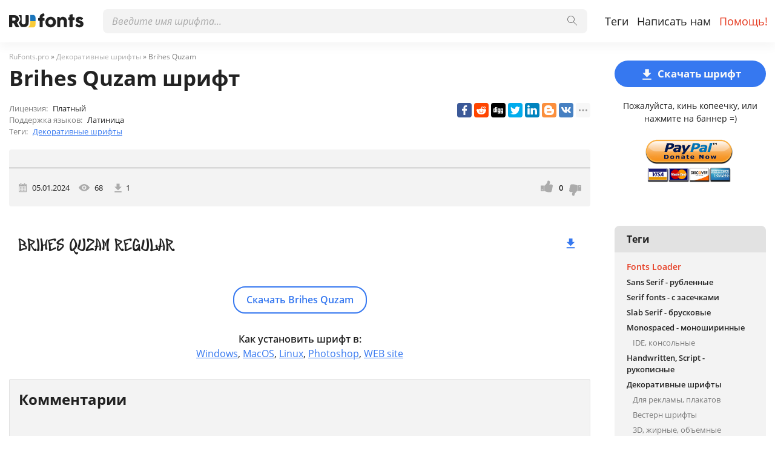

--- FILE ---
content_type: text/html; charset=utf-8
request_url: https://rufonts.pro/shrift/brihes-quzam
body_size: 12447
content:
<!DOCTYPE html>
<html xmlns:og="http://ogp.me/ns#" xmlns:fb="https://www.facebook.com/2008/fbml" lang="ru"
xml:lang="ru">
<head>
<title>Brihes Quzam шрифт | скачать бесплатно для WEB</title>
<meta name="description" content="Бесплатно скачать шрифт Brihes Quzam для MacOS, Windows, Sketch, Figma, Photoshop и Web сайт. Во всех форматах (Brihes Quzam woff2, Brihes Quzam woff, Brihes Quzam ttf, Brihes Quzam eot). ">
<link rel="amphtml" href="https://rufonts.pro/shrift/amp/brihes-quzam">
<!--OG Scheme-->
<meta property="og:site_name" content="RuFonts.pro" />
<meta property="og:type" content="website" />
<meta property="og:title" content="Brihes Quzam шрифт | скачать бесплатно для WEB" />
<meta property="og:url" content="https://rufonts.pro/shrift/brihes-quzam" />
<meta property="og:description" content="Бесплатно скачать шрифт Brihes Quzam для MacOS, Windows, Sketch, Figma, Photoshop и Web сайт. Во всех форматах (Brihes Quzam woff2, Brihes Quzam woff, Brihes Quzam ttf, Brihes Quzam eot). " />
<meta property="og:image" content="/images/share.png" />
<!--/OG Scheme-->
<style>
@import url('/fonts/stylesheet.css');
:root {
    --grey1: rgba(34, 34, 34, .05);
    --grey2: rgba(34, 34, 34, .08);
    --body-color: #fff;
    --header-color: #fff;
    --orange1: #3678F0;
    --orange2: #E63C22;
    --colorButton: #F9F9F9;
    --color1: #222;
    --color2: #7a7a7a;
    --color3: #ababab;;
    --hoverBox: rgba(0,0,0,.05);
    --navBg: rgba(0,0,0,.9);
    --green1: #259208;
  }
* { margin: 0; padding: 0; outline: none; box-sizing: border-box}
img {border:0;}
body {background: var(--body-color); font:500 16px/1.5 'Open Sans', 'Roboto', Helvetica, Arial, sans-serif; color: var(--color1)}
.container { max-width:1346px; margin: 0 auto; padding: 0 15px; position: relative;}
ul {list-style:none;}
a {color: var(--orange1)} 
a:hover {text-decoration: underline; color:var(--orange2)}
a, button, .button-1, .scrollToTop {transition: all .15s ease-in-out;}
strong {font-weight: 600}

header {height: 70px; background: var(--header-color); position: fixed; left: 0; top: 0; right: 0; z-index: 5; box-shadow: 0px 8px 16px rgba(0, 0, 0, 0.04);}
.pad {height: 70px; margin-bottom: 30px;}
.logo {position: absolute; left: 15px; top: 22px; height: 26px; width: auto}
#main-nav {position: absolute; left: 140px; top: 0; right: 0}
.nav-list {position: absolute; top: 15px; right: 5px;}
.nav-list li {float: left;}
.nav-list li a {line-height: 40px; font-size: 18px; display: block; padding: 0 7px; color: var(--color1); font-weight: 400; text-decoration: none}
.nav-list li a:hover {color: var(--orange1); text-decoration: none;}
.nav-list li a.active {color: var(--orange2);}

.scrollToTop {position: fixed; right: 50px; bottom: 50px; z-index: 5; border-radius: 8px; width: 40px; height: 40px;  background: var(--color3); text-align: center; padding-top: 4px; display: none; cursor: pointer;}
.scrollToTop svg {width: 20px; height: 35px; fill:#fff}
.scrollToTop:hover {background: var(--color2);}

.burger-menu {position:absolute; left:10px; top:12px; width: 30px; height: 40px; cursor: pointer; display:none;}
.burger {position: absolute; background: var(--color2); width: 100%; height: 5px; top: 50%; right: 0; margin-top: -5px; opacity: 1; border-radius:5px;}
.burger::before {position: absolute; background: var(--color2); width: 30px; height: 5px; top: 10px; content: ""; display: block; border-radius:5px;}
.burger::after {position: absolute; background: var(--color2);  width: 30px; height: 5px; bottom: 10px; content: ""; display: block; border-radius:5px;}
.burger::after, .burger::before, .burger { transition: all .3s ease-in-out;}
.menu-on .burger::after{ transform: rotate(-45deg); -webkit-transform: rotate(-45deg); bottom: 0; background:var(--orange1);}
.menu-on .burger::before{ transform: rotate(45deg); -webkit-transform: rotate(45deg); top: 0; background:var(--orange1);}
.menu-on .burger {background: rgba(111,111,111,.0);}

/*Search*/
.main-search {position: absolute; top: 15px; left: 30px; right: 310px;}
.search-input {position: relative;}
.search-input>input { height: 40px; font:16px 'Open Sans', Arial, Helvetica, sans-serif; transition: background .15s ease-in-out; border: 0; background: var(--grey1); color: var(--color1);  display: block; width: 100%; padding: 0 55px 0 15px;  border-radius: 8px;}
.search-input>button {width: 50px; height: 40px; position: absolute; right: 0; top: 0; padding: 0; border: 0; cursor: pointer; background: none;}
.search-input>button svg {transition: all .15s ease-in-out; width: 16px; height: 16px; opacity: .6;}
.search-input>button:hover svg { opacity: 1;}
.search-input>input:focus { background: var(--grey2);}
.search-drop-list {position: absolute; left: 0; right: 0; top: 100%; background: #fff; border:1px solid var(--grey2); box-shadow: 0px 5px 5px 0px rgba(0,0,0,0.3);
   padding: 10px 0; display: none; border-radius: 8px;}
.search-drop-list li a {padding: 5px 15px; display: block; font-size: 16px; color: var(--color1); text-decoration: none;}
.search-drop-list li a:hover { color: var(--orange1); text-decoration: none;}
.search-input>input::placeholder {color: var(--color3); font-style: italic;}
.search-input>input::-webkit-input-placeholder {color: var(--color3); font-style: italic;}
.search-input>input::-ms-input-placeholder {color: var(--color3); font-style: italic;}

h1, .h1 {font-size: 32px; margin-bottom: 30px; line-height: 1.2}
h2, .h2 {font-size: 28px; margin-bottom: 30px;}
h3, .h3 {font-size: 24px; margin-bottom: 20px;}
h4, .h4 {font-size: 20px; margin-bottom: 20px;}
h5, .h5 {font-size: 16px; margin-bottom: 20px;}
.main-txt p { margin-bottom: 10px; font-size: 14px}

/*Main*/
.left {float: left; width: calc(100% - 250px); padding-right: 40px;}
.right {width: 250px; float: left;}
.pr-box {margin:0 0 30px 0; text-align: center;}
.box {margin-bottom: 30px;}

footer {background: var(--grey1);  padding: 30px 0; margin-top: 60px;}
.footer-txt p {margin-bottom: 15px; font-weight: 600;}
.footer-txt div {color: var(--color2); line-height: 1.2; font-size: 13px; max-width: 550px}
.footer-soc {position: absolute; right: 15px; top: 0px; text-align: center;  width: 250px;}
.footer-soc>p {margin-bottom: 15px; font-weight: 600; font-size: 14px;}
.footer-soc ul {text-align: left;}

.fonts-grid-wrap { overflow: hidden; margin: -7.5px -15px 30px -15px;}
.fonts-grid {font-size: 0; margin: 0 -7.5px;}
.font-box {width: 33.33%; display: inline-block; vertical-align: top; font-size: 15px; padding: 7.5px; transition: color .15s ease-in-out;}
.font-box-in {padding: 15px; border-radius: 4px; transition: background .15s ease-in-out; cursor: pointer;}
.font-box-in p {font-size: 16px;}
.font-box-in p a {position: relative; display: block; color: var(--color2); font-weight: 600; text-decoration: none}
.font-box-desc {color: var(--color3); margin-bottom: 10px; font-size: 13px;}
.font-box-in p a svg {width: 14px; height: 14px; position: absolute; right: 0; top: 5px; fill:var(--orange1)}
.font-box-in:hover p a {text-decoration: none; color:var(--color1);}
.font-box-in:hover .font-box-desc {color:var(--color2);}
.font-box-in:hover, .font-box-in.active {background: var(--hoverBox)}

.font-box-preview {margin: 0 -10px;}
.font-box-preview textarea {font-family: 'Source Sans Pro', Helvetica, Arial, sans-serif; color: var(--color1); border: 0; width: 100%; height: 64px; background: none; border: 0; font-size: 24px; line-height: 32px; resize: none; padding: 0 10px; overflow: hidden;}
.font-box-preview textarea::placeholder {color: var(--color1)}
.font-box-preview textarea::-webkit-input-placeholder {color: var(--color1)}
.font-box-preview textarea::-ms-input-placeholder {color: var(--color1)}

.button-wrap {text-align: center}
.button-1 {display: inline-block; height: 44px; line-height: 44px; padding: 0 15px; border: 0; cursor: pointer; background: var(--orange1); text-decoration: none; color: var(--colorButton); border-radius: 22px; font-size: 17px; font-weight: 700;}
.button-1:hover {background: var(--orange2);  text-decoration: none; color: var(--colorButton)}

.button-2 {display: inline-block; height: 45px; line-height: 41px; padding: 0 20px; border: 2px solid var(--orange1); cursor: pointer; background: none; text-decoration: none; color: var(--orange1); border-radius: 20px; font-size: 16px; font-weight: 600;}
.button-2:hover { border-color:var(--orange2);  background: var(--orange2); color: var(--colorButton); text-decoration: none;}

.suggest-button-popup {display: block; margin-bottom: 30px; text-align: center;}
.suggest-button-popup span {font-weight: 600;}
.container:after {content: ''; display: block; clear: both; height: 0; overflow: hidden; font-size: 0;}

/*Popups*/
.popup {position: fixed; left: 0; top: 0; right: 0; bottom: 0; z-index: 10; display: none;}
.popup-in {position: absolute; left: 0; top: 0; right: 0; bottom: 0; overflow: auto;}
.popup-table {display: table; width: 100%; height: 100%;}
.popup-cell {display: table-cell; width: 100%; height: 100%; padding: 20px 10px; vertical-align: middle;}
.pop {padding:20px; background: var(--body-color); border-radius: 5px;  box-shadow: 2px 2px 5px 3px rgba(0,0,0,0.26); margin: 0 auto; position: relative;}
.pop-suggest {max-width: 450px;padding:20px 10px 30px 10px;}
.pop-header {font-size: 24px; font-weight: 500; text-align: center; margin-bottom: 20px;}
.pop-txt {font-size: 13px; text-align: center; margin-bottom: 20px;}
.close-popup {position: absolute; top: 15px; right: 15px;}
.close-popup svg {width: 17px; height: 17px; fill: var(--orange1); transition: all .15s ease-in-out}
.close-popup:hover svg {cursor: pointer; fill: var(--orange2)}
.sugest-button { width: 100%; max-width: 304px;}
.wrap {transition: filter .15s ease-in-out}
.for-body { overflow: hidden;}
.for-blur {filter: blur(7px);}
.propose-font-form {text-align: center; position: relative;}
.propose-font-form input, .propose-font-form textarea { max-width: 304px; transition: all .15s ease-in-out; width: 100%; display: block; margin: 0 auto 10px auto; height: 40px; padding: 0 10px; font:15px 'Source Sans Pro', Helvetica, Arial, sans-serif; color: var(--color1); background: var(--grey1); border: 0; border-radius: 8px;}
.propose-font-form textarea { padding: 10px; height: 100px; overflow: auto; resize: none}
.propose-font-form input:focus, .propose-font-form textarea:focus {background: var(--grey2);}
.for-google {width: 304px; margin: 0 auto 10px auto;}
.succesSuggest, .failSuggest {font-weight: 500; font-size: 16px; text-align: center; display: none;}
.succesSuggest {color: var(--green1)}
.failSuggest {color: #ff5252}
.form-loader {position: absolute; left: 0; top: -20px; right: 0; bottom: -20px; background: rgba(255,255,255,.5); display: none;}
.form-loader .loader {top: 30%; left: 50%; margin: -40px 0 0 -40px; position: absolute;}
.form-loader-on .form-loader {display: block;}

/*Font Page*/
.speedbar {font-size: 12px; color: var(--color2);  margin: -15px 0 5px 0}
.speedbar a {color: var(--color3); text-decoration: none}
.speedbar a:hover {color: var(--orange1); text-decoration: none;}
.loader {border: 7px solid var(--orange1); border-radius: 50%; border-top: 7px solid #fff; width: 60px; height: 60px; animation: spin 1s linear infinite; margin: 0 auto 20px auto; text-align: center; position: relative; z-index: 2;}
.loader-big {border: 10px solid var(--orange1); border-top: 10px solid var(--grey1); width: 90px; height: 90px; animation: spin 2s linear infinite;}

.font-h1 {font-size: 35px; margin-bottom: 20px;}
.font-weight-box { padding: 15px 60px 15px 15px; transition: background .15s ease-in-out; border-radius: 4px; position: relative; margin-bottom: 2px;}
.font-weight-header { color: var(--color2); font-weight: 600; margin-bottom: 10px;}
.font-weight-box input {background: none; height: 40px; border: 0; display: block; width: 100%; white-space: nowrap; text-overflow: ellipsis; overflow-x: hidden; font-size: 30px; color: var(--color1);}
.font-weight-box input::placeholder {color: var(--color1)}
.font-weight-box input::-webkit-input-placeholder {color: var(--color1)}
.font-weight-box input::-ms-input-placeholder {color: var(--color1)}
.font-weight-box:hover, .font-weight-box.active { background: var(--hoverBox)}
.font-download-wrap {position: absolute; top: 50%; right: 15px; margin-top: -20px}
.font-download-button svg {width: 23px; height: 23px; fill: var(--orange1)}
.font-download-button {border: 1px solid transparent; transition: all .3s ease-in-out; border-radius: 50%; width: 35px; height: 35px; text-align: center; padding-top: 4px; cursor: pointer;}
.font-weight-box:hover .font-download-button, .font-weight-box.active .font-download-button {border-color: var(--orange1)}
.font-download-button:hover {box-shadow: 0 0 5px 0 var(--orange1);}
.font-download-button-wrap {text-align: center; padding: 30px 0}

.font-foto-wrap {background: var(--grey1); border-radius: 4px; padding: 15px; margin-bottom: 30px;}
.fotorama__thumb-border {border-color: var(--orange1) !important}
.download-slide {margin-bottom: 30px; width: 100%; text-align: center;}
.download-slide svg {width: 25px; height: 25px; vertical-align: middle; margin-right: 5px; fill:var(--colorButton)}
.flash {box-shadow: 0 0 30px 0 var(--orange1)}
.right-box-donate {text-align: center; margin: -10px 0 20px 0;}
.right-box-donate p {margin-bottom: 10px; font-size: 14px;}
.right-box-donate input[type="image"] {width: 150px; height: auto}



.font-bar-wrap {border-top: 1px solid var(--color2); margin: 15px -15px 0 -15px; padding: 15px 15px 0 15px;}
.font-bar-wrap:after {content: ''; display: block; clear: both; height: 0; overflow: hidden;}
.font-bar-wrap ul {padding-top: 5px;}
.font-bar-wrap ul li {float: left; margin-right: 15px; font-size: 13px;}
.font-bar-wrap ul li svg { width: 15px; height: 20px; fill: var(--color3);}
.font-bar-wrap ul li.views-icon svg { width: 18px;}
.font-bar-wrap ul li.downloads-icon svg {width: 20px;}
.font-bar-wrap ul li span {vertical-align: middle; display: inline-block; margin-right: 8px; padding-top: 2px;}
.font-bar-wrap ul li i {font-style: normal;}
.font-bar-wrap ul li.downloads-icon span {padding-top: 3px; margin-right: 3px;}

.rait-font {float: right; position: relative;}
.rait-font>* {float: left;}
.rait-font svg {width: 20px; height: 20px; fill: var(--color3);}
.dislike {transform: rotate(180deg)}
.like, .dislike {cursor: pointer;}
.like:hover svg, .dislike svg:hover {fill: var(--orange1);}
#rait-indicator {padding: 3px 10px 0 10px; font-weight: 600; font-size: 13px;}
.negative-rait { color: lightcoral}
.positive-rait { color: var(--orange1)}

.thanks-popup {position: fixed; z-index: 666; width: 250px; padding: 15px; text-align: center; left: 50%; top: 50%; margin-left: -125px; background: rgba(230, 60, 34, .8); border-radius: 5px; font-size: 18px;  display: none; color: #fff}

.rait-font-inactive svg, .rait-font-inactive .like:hover svg, .rait-font-inactive .dislike svg:hover {fill: var(--color3);}
.rait-font-inactive .like, .rait-font-inactive .dislike {cursor: default;}
.rait-font-inactive:after {display: block; content: ''; position: absolute; left: 0; top: 0; right: 0; bottom: 0}

.pop-download {max-width: 768px;}
.pop-download .pop-header { font-size: 25px; margin-bottom: 30px;}
.pop-download-box-wrap {display: flex; margin: 0 -20px;}
.pop-download-box {width: 50%; min-height: 50px; text-align: center; padding: 0 20px;}
.pop-download-box:first-child {border-left: 1px solid var(--color3); order: 2}

.pop-download-box h6 {font-size: 16px; font-weight: 600; margin-bottom: 15px;}
.download-popup-donate input[type="image"] {width: 150px; height: auto}
.pop-download {padding: 30px 20px;}
.pop-download-please {font-size: 14px; margin-bottom: 30px;}
.pop-download-please a {border-bottom: 1px dashed var(--orange1); text-decoration: none}
.pop-download-please a:hover {text-decoration: none;}
.download-share-buttons ul {text-align: left}
.download-share-buttons-no {font-size: 12px; color: var(--color1); margin: 10px 0 20px 0; min-height: 18px;}
.download-share-buttons-no span { border-bottom: 1px dashed var(--color1); cursor: pointer}
.download-share-buttons-no span:hover {color: var(--orange1); border-color: var(--orange1)}
/*
.ya-share2__popup { background: var(--headerColor2) !important; border: 1px solid var(--headerColor1) !important; border-radius: 4px;}
.ya-share2__title {color: var(--orange1) !important}
.ya-share2__popup_direction_top {box-shadow: 0 0 20px 0 rgba(0,0,0,0.7);}
.ya-share2__icon_more:before {color: var(--orange1) !important}
.ya-share2__icon_more, .ya-share2__icon_total-counter { background-color: var(--headerColor2) !important; border: 1px solid var(--headerColor1) !important;}
*/
.download-buttons-list {position: relative; margin-top: 10px;}
.download-buttons-list ul {display: flex; justify-content: center}
.download-buttons-list li a {display: block; border-radius: 4px; background: var(--orange1); color: #fff; text-decoration: none; line-height: 25px; width: 50px; margin: 0 2.5px; font-weight: 700; font-size: 12px;}
.download-buttons-list li a:hover {text-decoration: none; background: var(--orange2)}
.pop-download-please2 {margin-bottom: 20px;}
.or {margin: 10px 0; font-size: 18px;}
.web {width: 215px;}
.cat img { width: 100px; height: auto;}
.cat {margin: -20px 0 0 0; opacity: .7;}
.download-buttons-list-hide:after {content:''; display: block; position: absolute; left: 0; top: 0; right: 0; bottom: 0; background: var(--body-color); opacity: .7}
.donate-page-txt {margin-top: -10px;}
.donatePage-paypal input[type="image"] {width: 150px; height: auto}
.donatePage-paypal {margin-top: 15px;}
.donate-page-txt h2 {margin-bottom: 10px;}


/*Download Page*/
.h2-download-page { color: var(--color2); font-size: 18px;}
.font-h1-download-page {margin-bottom: 30px;}
.pr-box2 {margin-bottom: 50px;}
.pr-box3 {margin-top: 50px;}
.pr-box4 { margin: 30px 0}
.download-button-wrap {position: relative}
.download-button-wrap-hide:after {content: ''; display: block; position: absolute; left: 0; top: 0; right: 0; bottom: 0; background: var(--body-color); opacity: .7}
.download-share-box {display: none;}
.download-loader {height: 90px; margin: 30px 0; position: relative}
.download-loader p {text-align: center; line-height: 87px; font-size: 35px; position: absolute; left: 0; right: 0; top: 0; font-weight: 600;}

/*Cats box*/
.cats-box { background: var(--grey1); border-radius: 8px; font-size: 14px; padding-bottom: 20px;}
.cats-box a {color: var(--color1); display: block; padding: 3px 20px; text-decoration: none}
.cats-box a:hover { color: var(--orange2); text-decoration: underline}
.cats-box h3 {padding: 10px 20px; font-size: 16px; background: var(--grey2); border-radius: 8px 8px 0 0; margin: 0 0 10px 0;}
.subcat a {padding-left: 30px; font-size: 13px; color: var(--color2)}
.maincat a { font-size: 13px;}
.maincat strong {font-weight: 600;}
.selectric-init {display: none;}
.select-area {font-size: 0; margin-bottom: 30px; position: relative;}
.select-wrap { display: inline-block; vertical-align: middle; margin-right: 20px; width: 200px;}
.select-wrap1 {width: 120px}
.select-wrap2 {width: 170px;}
.select-wrap3 {width: 150px;}

.noFont, .noResult {text-align: center; padding: 50px 0; font-size: 20px;}
.label-for-loading {text-align: center; display: none; position: relative}
.opacity {opacity: .6;}
.more-over button { opacity: .6}
.more-over:after { content: ''; display: block; left: 0; top: 0; right: 0; bottom: 0; z-index: 1; position: absolute;}

.showed {position: absolute; right: 0; top: 10px; font-size: 15px;}
.cat-loader {position: fixed; z-index: 999; left: 50%; top: 50%; margin-top: -40px; margin-left: calc(-40px - 120px - 20px); display: none}
.showed i {font-style: normal; color: var(--orange1)}

.font-desc-box {margin-bottom: 20px; font-size: 13px; position: relative; padding-right: 250px;}
.font-desc-box>ul li span {color: var(--color2); margin-right: 5px;}
.share-box-right { position: absolute; top: 0; right: 0}

.thumbs { margin: 0 -15px; font-size: 0}
.thumb {width: 25%; padding: 0 15px 30px 15px; display: inline-block; vertical-align: top; font-size: 15px;}
.thumb a {display: block; text-decoration: none; font-size: 13px;}
.thumb a span {display: block; padding-bottom: 50%; background-position: center; background-size: cover; margin-bottom: 5px; border-radius: 4px}
.thumb-main { font-weight: 700;}

article p { margin-bottom: 10px; font-size: 16px;}
.color1 {color: var(--color2)}
.article-img {margin-bottom: 10px; max-width: 700px;}
.article-img img {width: auto; height: auto; max-width: 100%;}
.for-anc { height: 0; position: relative; font-size: 0;}
.for-anc a { position: absolute; left: 0; top: -80px; }

.comments-wrap {background: var(--grey1); border: 1px solid var(--grey2); border-radius: 3px; padding: 15px 7px; margin-top: 30px;}
.comments-wrap h3 {padding: 0 0 0 8px;}

.how-to-install {text-align: center;}

.ym-small>* {display: block; margin: 10px auto 0 auto}
.ym-big>* {display: block;}

.thanks-img {width: auto; height: auto; max-width: 100%; margin: 30px 0}
.cat-x {display: none}
.cat-z {margin-top: 20px;}

@keyframes spin {
  0% { transform: rotate(0deg);}
  100% { transform: rotate(360deg);}
}

@media (max-width: 1346px) {
  .cat-loader { margin-left: calc(-40px - 120px - 10px)}
  .thumb {width: 33.33%}
}

@media (max-width: 979px) {
  .logo {top: 11px; left: 55px; height: 26px;}
  .burger-menu {top: 6px; display: block;}
  header {height: 48px;}
  .pad {height: 48px;}
  #main-nav {position: fixed; top:48px; left:0; bottom:0; width:0; overflow: hidden; background: var(--navBg); transition: all .2s ease-in-out;}
  .nav-list { position: static;}
  .nav-list>li>a {line-height: normal; font-size:18px; text-transform: uppercase; color: var(--colorButton); padding:0; font-weight:400; height: auto; display: inline-block;}
  .nav-list>li {margin-bottom: 10px; float:none;}
  #main-nav.nav-on {width: 250px; overflow: visible;}
  .nav-list>li>a:hover, header nav>ul>li:hover>a {background: none; }
  .header-search-wrap {width: auto; top: 10px; right: 10px; left: 10px; z-index: 2;}
  .main-search {width: 100%; position: relative; right: auto; top: auto; left: auto; margin-bottom: 15px;}
  #main-nav>div {width: 100%; padding: 15px; overflow: hidden; height: 100%}
  .search-input>button {width: 50px;}
  .search-input>input {font-size: 13px;}
  .search-input>input, .search-input>input:focus { background: #fff;}

  .left {width:100%; padding-right: 0}
  .right { display: none;}

  .cat-loader { margin-left:-40px}

  footer {text-align: center;}
  .footer-soc {position: static; margin: 15px auto 0 auto}
  .footer-txt div {max-width: 100%}
}

@media (max-width: 767px) {
  .font-box {width: 50%;}
  
  h1, .font-h1-download-page {font-size: 28px;}
  h2 {font-size: 24px;}

  .main-txt p {font-size: 13px;}
  .cat-x {display: block;}
  .cat-z {display: none;}
.font-desc-box { padding-right: 0;}
.font-desc-box>ul li span {color: var(--color2); margin-right: 5px;}
.share-box-right { position: static; margin-top: 10px;}
.thumb {width: 50%}

.select-wrap {width: 100% !important; margin-bottom: 10px;}
.showed {position: static;}

.scrollToTop {right: 20px; bottom: 20px;}

.font-h1 {font-size: 25px; }
}

@media (max-width: 568px) {
  .font-box {width: 100%;}
  .footer-txt div br {display: none;}

  .pop-download-box:first-child {border: none; margin-bottom: 30px;}
  .pop-download-box-wrap {display: block;}
  .pop-download-box {width: 100%;}
  .thumb a span {display: none;}
  .thumb {padding-bottom: 10px;}
}

@media (max-width: 480px) {
  .thumb {width: 100%}
}


</style>
<!--Favicon-->
<link rel="apple-touch-icon" sizes="180x180" href="/images/favicon/apple-touch-icon.png">
<link rel="icon" type="image/png" sizes="32x32" href="/images/favicon/favicon-32x32.png">
<link rel="icon" type="image/png" sizes="16x16" href="/images/favicon/favicon-16x16.png">
<link rel="manifest" href="/images/favicon/site.webmanifest">
<link rel="mask-icon" href="/images/favicon/safari-pinned-tab.svg" color="#000000">
<meta name="msapplication-TileColor" content="#000000">
<meta name="theme-color" content="#000">
<!--Favicon-->
<link rel="canonical" href="https://rufonts.pro/shrift/brihes-quzam">
<meta name="viewport" content="width=device-width, initial-scale=1">
<meta name="google-site-verification" content="dxhfcUFknB6-Aj0oVACGGRrnFYgbWUGFS5Q3uqiwRDA" />
<meta name="yandex-verification" content="47da28a38fa8390e" />
<meta name='wmail-verification' content='f2e42c412c4f6e2ef8da09b6259b193e' />
<meta name="msvalidate.01" content="09CB4DB863892AE6C27711B39F2EB25C" />

<meta property="fb:app_id" content="1417287765088000" />
<style>
@font-face {
font-family: 'Brihes Quzam Regular';
src: url('/fonts-files/65986c147bfd10c71b36d875/files/BrihesQuzam-Regular.woff2') format('woff2'),
url('/fonts-files/65986c147bfd10c71b36d875/files/BrihesQuzam-Regular.woff') format('woff'),
url('/fonts-files/65986c147bfd10c71b36d875/files/BrihesQuzam-Regular.ttf') format('truetype');
font-weight: normal;
font-style: normal;
font-display: swap;
}
.font-BrihesQuzam-Regular {
font-family: 'Brihes Quzam Regular', sans-serif;
}

</style>
</head>
<body>
<div class="wrap" id="fontPage" data-id="65986c147bfd10c71b36d875" data-file-folder="fonts-files">
<header>
<div class="container">
<a href="/" title="Шрифты для всех проектов!"><img src="/images/logo_white.svg" alt="" class="logo"></a>
<div class="burger-menu">
<div class="burger"></div>
</div>
<nav id="main-nav">
<div>
<div class="main-search">
<form action="/search/" method="GET">
<div class="search-input"><input type="text" autocomplete="off" name="q" required=""
placeholder="Введите имя шрифта...">
<button type="submit">
<svg class="searchIcon">
<use xmlns:xlink="http://www.w3.org/1999/xlink"
xlink:href="/images/icons.svg#searchIcon"></use>
</svg></button></div>
<div class="search-drop-list">
<ul></ul>
</div>
</form>
</div>
<ul class="nav-list">
<li><a href="/tags" title="Полный лист тегов шрифтов">Теги</a></li>
<li><a href="/feedback" title="Связаться с нами">Написать нам</a></li>
<li><a href="/help" title="Помогите, по возможности :)" class="active">Помощь!</a></li>
</ul>
</div>
</nav>
</div>
</header>
<div class="pad"></div>
<div class="container">
<div class="left">
<div class="speedbar">
<span itemscope="" itemtype="http://data-vocabulary.org/Breadcrumb"><a href="/" itemprop="url"><span
itemprop="title">RuFonts.pro</span></a></span> »
<span itemscope itemtype="http://data-vocabulary.org/Breadcrumb"><a
href="/tag/decor" itemprop="url"><span
itemprop="title">
Декоративные шрифты</span></a></span>
» Brihes Quzam</div>
<h1 class="font-h1">Brihes Quzam шрифт</h1>
<div class="font-desc-box">
<ul>
<li><span>Лицензия:</span> Платный </li>
<li><span>Поддержка языков:</span>

Латиница
 </li>
<li><span>Теги:</span>


<a href="/tag/decor" title="Шрифты для декоративного написания">
Декоративные шрифты</a>

 </li>
</ul>
<div class="share-box-right"><div class="ya-share2" data-popup-direction="bottom" data-limit="7" data-lang="en" data-services="facebook,reddit,digg,twitter,linkedin,blogger,vkontakte,odnoklassniki,moimir,collections,lj,tumblr,viber,whatsapp,skype,telegram,gplus"></div></div>
</div>
<div class="font-foto-wrap">
<div class="fotorama" data-nav="thumbs" data-width="100%">
<img src="/images-files/65986c147bfd10c71b36d875/dIoJn5ffXAnoFSMXJ90VUENO_a3fbc91645514399fce5aa0abec6e2c1.png.avif"
alt="Brihes Quzam" />


<img src="/images-files/65986c147bfd10c71b36d875/dIoJn5ffXAnoFSMXJ90VUENO_1f4a2fa19118a3c51d0fc0ee2aec5fd8.png.avif" alt="Brihes Quzam" />



<img src="/images-files/65986c147bfd10c71b36d875/dIoJn5ffXAnoFSMXJ90VUENO_2a231e775a9a28cbe56b9cd782a0f052.png.avif" alt="Brihes Quzam" />



<img src="/images-files/65986c147bfd10c71b36d875/dIoJn5ffXAnoFSMXJ90VUENO_82ea9b34a12451ae91f83c04a2f09ecd.png.avif" alt="Brihes Quzam" />





<img src="/images-files/65986c147bfd10c71b36d875/dIoJn5ffXAnoFSMXJ90VUENO_d8965bcda9094eb2b57838d82f9fab5a.png.avif" alt="Brihes Quzam" />


</div>
<div class="font-bar-wrap">
<ul>
<li><span><svg>
<use xmlns:xlink="http://www.w3.org/1999/xlink"
xlink:href="/images/icons.svg#icon-date"></use>
</svg></span><i>05.01.2024</i></li>
<li class="views-icon"><span><svg>
<use xmlns:xlink="http://www.w3.org/1999/xlink"
xlink:href="/images/icons.svg#icon-view"></use>
</svg></span><i>67</i></li>
<li class="downloads-icon"><span><svg>
<use xmlns:xlink="http://www.w3.org/1999/xlink"
xlink:href="/images/icons.svg#downloadIcon2"></use>
</svg></span><i>1</i></li>
</ul>
<div class="rait-font rait-font-inactive">
<div class="like" id="voteYes" data-url="65986c147bfd10c71b36d875/yes"><svg>
<use xmlns:xlink="http://www.w3.org/1999/xlink"
xlink:href="/images/icons.svg#like-icon"></use>
</svg>
</div>
<div id="rait-indicator">0</div>
<div class="dislike" id="voteNo" data-url="65986c147bfd10c71b36d875/no"><svg>
<use xmlns:xlink="http://www.w3.org/1999/xlink"
xlink:href="/images/icons.svg#like-icon"></use>
</svg>
</div>
</div>
</div>
</div>
<div class="pr-box4">

</div>


<div class="font-weight-box-wrap">

<div class="font-weight-box">
<input style="" class="font-BrihesQuzam-Regular"
placeholder="Brihes Quzam Regular">
<div class="font-download-wrap">
<div class="font-download-button downloads-label" data-file="BrihesQuzam-Regular"
data-name="Brihes Quzam Regular"
data-web-title="Скачать и установить Brihes Quzam Regular шрифт для WEB проекта."
data-web-download='download-for-web'><svg>
<use xmlns:xlink="http://www.w3.org/1999/xlink"
xlink:href="/images/icons.svg#downloadIcon2"></use>
</svg></div>
</div>
</div>

<div class="font-download-button-wrap"><a href="/shrift/download/65986c147bfd10c71b36d875"
title="Скачать всё семейство шрифта Brihes Quzam" target="_blank"
class="button-2 downloads-label">Скачать Brihes Quzam</a></div>
<div class="how-to-install"><strong>Как установить шрифт в:</strong><br>
<a href="/article/kak-ustanovit-shrift#windows" target="_blank" title="Установить шрифт в Windows">Windows</a>,
<a href="/article/kak-ustanovit-shrift#macos" target="_blank" title="Установить шрифт в MacOS">MacOS</a>,
<a href="/article/kak-ustanovit-shrift#linux" target="_blank" title="Установить шрифт в Linux">Linux</a>,
<a href="/article/kak-ustanovit-shrift#programs" target="_blank" title="Установить шрифт в Photoshop, Figma, Sketch, Adobe InDesign и другие графические приложения.">Photoshop</a>,
<a href="/article/kak-ustanovit-shrift#web" target="_blank" title="Установить шрифт на свой сайт.">WEB site</a>
</div>
</div>

<div class="pr-box4">

</div>
<div class="comments-wrap">
<h3>Комментарии</h3>
<div id="fb-root"></div>
<script async defer crossorigin="anonymous"
src="https://connect.facebook.net/ru_RU/sdk.js#xfbml=1&version=v3.3"></script>
<div class="fb-comments" data-href="https://rufonts.pro/shrift/brihes-quzam" data-colorscheme="light" data-width="100%"
data-numposts="20"></div>
</div>
</div>
<div class="right">
<div class="button-1 download-slide"><span><svg>
<use xmlns:xlink="http://www.w3.org/1999/xlink"
xlink:href="/images/icons.svg#downloadIcon2"></use>
</svg></span>Скачать шрифт</div>
<div class="right-box-donate">
<p>Пожалуйста, кинь копеечку, или нажмите на баннер =)</p>
<form action="https://www.paypal.com/cgi-bin/webscr" method="post" target="_top">
<input type="hidden" name="cmd" value="_donations" />
<input type="hidden" name="business" value="ZZHN26PYHVF9Q" />
<input type="hidden" name="item_name" value="На сервер, новые шрифты, пиво и кошачий корм =)" />
<input type="hidden" name="currency_code" value="USD" />
<input type="hidden" name="amount" value="5" />
<input type="image" src="https://rufonts.pro/images/pay.png" border="0" name="submit" title="PayPal - The safer, easier way to pay online!" alt="Donate with PayPal button" />
<img alt="" border="0" src="https://www.paypal.com/en_AU/i/scr/pixel.gif" width="1" height="1" />
</form>
<div class="ym-small"><iframe src="https://yoomoney.ru/quickpay/button-widget?targets=%D0%9D%D0%B0%20%D1%81%D0%B5%D1%80%D0%B2%D0%B5%D1%80%2C%20%D0%BD%D0%BE%D0%B2%D1%8B%D0%B5%20%D1%88%D1%80%D0%B8%D1%84%D1%82%D1%8B%2C%20%D0%BF%D0%B8%D0%B2%D0%BE%20%D0%B8%20%D0%BA%D0%BE%D1%88%D0%B0%D1%87%D0%B8%D0%B9%20%D0%BA%D0%BE%D1%80%D0%BC%20%3D)&default-sum=149&button-text=14&yamoney-payment-type=on&button-size=s&button-color=orange&successURL=https%3A%2F%2Frufonts.pro%2Fthanks&quickpay=small&account=410014499714023&" width="155" height="25" frameborder="0" allowtransparency="true" scrolling="no"></iframe>
</div>
</div>
<div class="pr-box">

</div>
<div class="cats-box">
<h3>Теги</h3>
<ul>
<li><a href="https://fontsloader.com" target="_blank" title="Огромная коллекция платных и бесплатных шрифтов для WEB." style="color: var(--orange2);"><strong>Fonts Loader</strong></a></li>


<li class="maincat"><a href="/tag/sans-serif" title="Гротески, рубленные шрифты без засечек"><strong>
Sans Serif - рубленные</strong></a></li>



<li class="maincat"><a href="/tag/serif" title="Антиквы, с засечками шрифты"><strong>
Serif fonts - с засечками</strong></a></li>



<li class="maincat"><a href="/tag/slab-serif" title="Брусковые, с засечкам шрифты"><strong>
Slab Serif - брусковые</strong></a></li>



<li class="maincat"><a href="/tag/monospaced" title="С фиксированной шириной, моноширинные шрифты"><strong>
Monospaced - моноширинные</strong></a></li>



<li class="subcat"><a href="/tag/ide-console" title="Для IDE, консолей, программирования.">
IDE, консольные</a></li>



<li class="maincat"><a href="/tag/handwritten-calligraphic" title="Рукописные и каллиграфические шрифты"><strong>
Handwritten, Script - рукописные</strong></a></li>



<li class="maincat"><a href="/tag/decor" title="Шрифты для декоративного написания"><strong>
Декоративные шрифты</strong></a></li>



<li class="subcat"><a href="/tag/posters-advertisement" title="Шрифты для промоакций, плакатов, рекламы и баннеров.">
Для рекламы, плакатов</a></li>



<li class="subcat"><a href="/tag/western-old-american" title="Вестерн и старые американские шрифты">
Вестерн шрифты</a></li>



<li class="subcat"><a href="/tag/3d-volume-fonts" title="Объемные, жирные и 3D шрифты">
3D, жирные, объемные</a></li>



<li class="subcat"><a href="/tag/brush-fonts" title="Похожи на шрифты кисти">
Кисть</a></li>



<li class="subcat"><a href="/tag/graffiti-wall-fonts" title="Шрифты для настенной живописи и Граффити">
Граффити</a></li>



<li class="subcat"><a href="/tag/tehno-lcd" title="Цифровые, LCD, компьютерные шрифты">
Техно, LCD, компьютерные</a></li>



<li class="subcat"><a href="/tag/comic-cartoon-fancy" title="Мультяшные, комические и причудливые шрифты">
Мультяшные и комические</a></li>



<li class="subcat"><a href="/tag/pixel-digital" title="Пиксельные, растровые и цифровые шрифты">
Пиксельные, цифровые </a></li>



<li class="subcat"><a href="/tag/barcodes" title="Шрифты для штрихкодов">
Штрихкоды</a></li>



<li class="subcat"><a href="/tag/outline" title="Все контурные шрифты">
Контурные</a></li>



<li class="subcat"><a href="/tag/horror-scary" title="Ужасные, страшные и кровавые шрифты">
Страшные и кровавые</a></li>



<li class="subcat"><a href="/tag/vintage-retro-old" title="Старые, винтажные шрифты">
Ретро, винтажные, старые</a></li>



<li class="subcat"><a href="/tag/fairytale" title="Сказочные, &#34;мимишные&#34; шрифты">
Сказочные</a></li>



<li><a href="/tag/icons" title="Иконочные шрифты и шрифты с орнаментом">
Иконочные шрифты</a></li>



<li><a href="/tag/display-headlines" title="Шрифты для заголовков, жирные, высокие">
Заглавные, Display, жирные</a></li>



<li><a href="/tag/google-fonts" title="Шрифты с &#34;Google Fonts&#34; для бесплатного использования">
&#34;Google Fonts&#34; бесплатные</a></li>



<li><a href="/tag/gothic-old" title="Готические, старые, острые шрифты">
Готические</a></li>



<li><a href="/tag/rounded" title="Скругленные, загнутые, круглые шрифты">
Скругленные</a></li>



<li class="maincat"><a href="/tag/brands-corporate" title="Брендированные, шрифты разных фирм, корпораций"><strong>
Брендовые, фирменные, корпоративные</strong></a></li>



<li class="subcat"><a href="/tag/car-auto" title="Шрифты автобрендов">
Автомобильные</a></li>



<li class="subcat"><a href="/tag/IT-companies" title="Шрифты известных IT контор.">
IT корпорации</a></li>



<li><a href="/tag/lightweight-thin" title="Тонкие и легкие шрифты.">
Тонкие, легкие</a></li>



<li><a href="/tag/system-os" title="Системные шрифты известных ОС (Windows, MacOS, Android, Linux)">
Системные, операционные системы</a></li>



<li><a href="/tag/blackletter-medieval" title="Средневековые и старые шрифты">
Blackletter и средневековые</a></li>



<li><a href="/tag/awesome-elegant" title="Красивые, элегантные, изысканные шрифты">
Прекрасные, элегантные</a></li>



<li><a href="/tag/USSR" title="Шрифты времен СССР или похожей стилистики">
СССР</a></li>



<li><a href="/tag/east-asian" title="Шрифты азиатской и восточной стилистики">
Восточные, азиатские</a></li>



<li><a href="/tag/greek-antique" title="Шрифты античной, греческой стилистики">
Античные и греческие</a></li>



<li><a href="/tag/arabic" title="Арабские или похожие шрифты">
Арабские</a></li>



<li><a href="/tag/ukrainian" title="Шрифты от украинских дизайнеров или украинской стилистики">
Украинские</a></li>



<li><a href="/tag/old-cyrillic" title="Старославянские и старые кириллические шрифты">
Старославянские</a></li>



<li><a href="/tag/stencil" title="Трафаретные и армейские шрифты">
Трафаретные</a></li>



<li><a href="/tag/no-tag" title="Временно без категории">
Неотсортированные</a></li>


</ul>
</div>
<div class="pr-box4">

</div>
</div>
</div>
<div class="thanks-popup">
Спасибо за ваш голос!
</div>
<footer>
<div class="container">
<div class="footer-txt">
<p>2024 © RuFonts.pro</p>
<div>
        Все права на шрифты, выложенные на сайте, принадлежат их правообладателям.<br>
        Мы не продаем шрифты и, в большинстве случаев, не знаем где их купить.<br>
        По всем вопросам приобретения и использования шрифтов в своих проектах - обращайтесь к их правообладателям.<br>
        Если вы заметите ошибку на сайте, очень вас просим сообщить на <a href="mailto:globalfonts@yahoo.com">почту</a>.<br>
        <a href="/terms" title="Условия эксплуатации">Пользовательское Соглашение</a> &nbsp;&nbsp; <a href="/privacy-policy" title="политика конфиденциальности">политика конфиденциальности</a></div>
</div>
<div class="footer-soc">
<p>Пожалуйста, поделитесь ссылкой с друзьями, это очень поможет развитию этого проекта.</p>
<div class="ya-share2" data-popup-direction="top" data-limit="7" data-lang="en" data-services="facebook,reddit,digg,twitter,linkedin,blogger,vkontakte,odnoklassniki,moimir,collections,lj,tumblr,viber,whatsapp,skype,telegram,gplus"></div>
</div>
</div>
</footer>
</div>
<div class="scrollToTop"><svg>
<use xmlns:xlink="http://www.w3.org/1999/xlink"
xlink:href="/images/icons.svg#totop"></use>
</svg></div>
<div class="popup" id="addFontPopup">
<div class="popup-in">
<div class="popup-table">
<div class="popup-cell">
<div class="pop pop-suggest">
<div class="close-popup">
<svg>
<use xmlns:xlink="http://www.w3.org/1999/xlink" xlink:href="/images/icons.svg#closeIcon"></use>
</svg>
</div>
<h5 class="pop-header">
Предложить шрифт
</h5>
<p class="pop-txt">
Не можете найти нужный шрифт? Предложите эго нам! <br> Мы добавим эго. Если найдем, конечно :)
</p>
<div class="propose-font-form">
<div class="form-loader">
<div class="loader"></div>
</div>
<form target="_blank" method="post" action="/propose">
<div><input type="text" placeholder="Имя шрифта*" required name="nameFont"></div>
<div><input type="text" placeholder="Примерное расположение шрифта" name="whereFont"></div>
<div><textarea placeholder="Комментарий" maxlength="500" name="commFont"></textarea></div>
<div class="for-google">
<div class="g-recaptcha" data-theme="light" data-sitekey="6LcUNLUUAAAAAP3nih8aM2TO8x7GCZkET5GI1Wxs"></div>
</div>
<div><button class="button-1 sugest-button" type="submit">
Предложить</button></div>
</form>
</div>
<div class="succesSuggest">
Спасибо, Ваш запрос отправлен!
</div>
<div class="failSuggest">
Произошла неизвестная ошибка, кто знает почему. Пожалуйста, попробуйте еще раз позже.
</div>
</div>
</div>
</div>
</div>
</div>
<script src="//www.google.com/recaptcha/api.js?hl=ru" async defer></script>
<script>fontSlug = 'shrift';fontDopSlug=''</script>
<div class="popup" id="downloadPopup">
<div class="popup-in">
<div class="popup-table">
<div class="popup-cell">
<div class="pop pop-download">
<div class="close-popup">
<svg>
<use xmlns:xlink="http://www.w3.org/1999/xlink" xlink:href="/images/icons.svg#closeIcon"></use>
</svg>
</div>
<h5 class="pop-header">Скачать <span></span></h5>
<div class="pop-download-box-wrap">
<div class="pop-download-box">
<h6>Помогите проекту</h6>
<p class="pop-download-please">Чтобы помочь проекту, пожалуйста поделитесь ссылкой, кликните на баннер или сделайте пожертвование.<br><a href="/help" target="_blank">Я хочу помочь проекту!</a></p>
<div class="cat cat-x"><img alt="" src="/images/cat.png"></div>
<h6>Пожалуйста, кинь копеечку, или нажмите на баннер =)</h6>
<div class="download-popup-donate"><form action="https://www.paypal.com/cgi-bin/webscr" method="post" target="_top">
<input type="hidden" name="cmd" value="_donations" />
<input type="hidden" name="business" value="ZZHN26PYHVF9Q" />
<input type="hidden" name="item_name" value="На сервер, новые шрифты, пиво и кошачий корм =)" />
<input type="hidden" name="currency_code" value="USD" />
<input type="hidden" name="amount" value="5" />
<input type="image" src="https://rufonts.pro/images/pay.png" border="0" name="submit" title="PayPal - The safer, easier way to pay online!" alt="Donate with PayPal button" />
<img alt="" border="0" src="https://www.paypal.com/en_AU/i/scr/pixel.gif" width="1" height="1" />
</form></div>
<div class="ym-big"><iframe src="https://yoomoney.ru/quickpay/shop-widget?writer=seller&targets=%D0%9D%D0%B0%20%D1%81%D0%B5%D1%80%D0%B2%D0%B5%D1%80%2C%20%D0%BD%D0%BE%D0%B2%D1%8B%D0%B5%20%D1%88%D1%80%D0%B8%D1%84%D1%82%D1%8B%2C%20%D0%BF%D0%B8%D0%B2%D0%BE%20%D0%B8%20%D0%BA%D0%BE%D1%88%D0%B0%D1%87%D0%B8%D0%B9%20%D0%BA%D0%BE%D1%80%D0%BC%20%3D)&targets-hint=&default-sum=299&button-text=14&payment-type-choice=on&mobile-payment-type-choice=on&hint=&successURL=https%3A%2F%2Frufonts.pro%2Fthanks&quickpay=shop&account=410014499714023" width="100%" height="251" frameborder="0" allowtransparency="true" scrolling="no"></iframe></div>
</div>
<div class="pop-download-box">
<h6>Поделитесь ссылкой для загрузки:</h6>
<p class="pop-download-please pop-download-please2">Для активации кнопок загрузки,<br> пожалуйста поделитесь ссылкой.</p>
<div class="download-share-buttons"><div class="ya-share2" data-popup-direction="bottom" data-limit="7" data-lang="en" data-services="facebook,reddit,digg,twitter,linkedin,blogger,vkontakte,odnoklassniki,moimir,collections,lj,tumblr,viber,whatsapp,skype,telegram,gplus"></div></div>
<div class="download-share-buttons-no"><span>Слишком трудно, хочу просто скачать.</span></div>
<div class="download-buttons-list download-buttons-list-hide">
<ul>
<li class="ttf"><a href="" title="">TTF</a></li>
<li class="eot"><a href="" title="">EOT</a></li>
<li class="woff"><a href="" title="">WOFF</a></li>
<li class="woff2"><a href="" title="">WOFF2</a></li>
</ul>
</div>
<p class="or">ИЛИ</p>
<a href="" class="web button-1" target="_blank">WEB</a>
<div class="cat-z"><img alt="" src="/images/cat.png"></div>
</div>
</div>
</div>
</div>
</div>
</div>
</div>
<script src="//ajax.googleapis.com/ajax/libs/jquery/3.4.1/jquery.min.js"></script>
<script>window.jQuery || document.write('<script src="/js/plugins/jquery-3.4.1.js"><\/script>')</script>

<link href="/js/plugins/fotorama/fotorama.css" rel="stylesheet">
<script src="/js/plugins/fotorama/fotorama.js"></script>


<script src="/js/dist/js.js"></script>

<script async defer src="https://cdn.jsdelivr.net/npm/yandex-share2/share.js"></script>
<script type="text/javascript" > (function(m,e,t,r,i,k,a){m[i]=m[i]||function(){(m[i].a=m[i].a||[]).push(arguments)}; m[i].l=1*new Date();k=e.createElement(t),a=e.getElementsByTagName(t)[0],k.async=1,k.src=r,a.parentNode.insertBefore(k,a)}) (window, document, "script", "https://cdn.jsdelivr.net/npm/yandex-metrica-watch/tag.js", "ym"); ym(55085803, "init", { clickmap:true, trackLinks:true, accurateTrackBounce:true, webvisor:true }); </script> <noscript><div><img src="https://mc.yandex.ru/watch/55085803" style="position:absolute; left:-9999px;" alt="" /></div></noscript>
</body>
</html>

--- FILE ---
content_type: text/html; charset=utf-8
request_url: https://www.google.com/recaptcha/api2/anchor?ar=1&k=6LcUNLUUAAAAAP3nih8aM2TO8x7GCZkET5GI1Wxs&co=aHR0cHM6Ly9ydWZvbnRzLnBybzo0NDM.&hl=ru&v=PoyoqOPhxBO7pBk68S4YbpHZ&theme=light&size=normal&anchor-ms=20000&execute-ms=30000&cb=qlxpzo8lgiwl
body_size: 49435
content:
<!DOCTYPE HTML><html dir="ltr" lang="ru"><head><meta http-equiv="Content-Type" content="text/html; charset=UTF-8">
<meta http-equiv="X-UA-Compatible" content="IE=edge">
<title>reCAPTCHA</title>
<style type="text/css">
/* cyrillic-ext */
@font-face {
  font-family: 'Roboto';
  font-style: normal;
  font-weight: 400;
  font-stretch: 100%;
  src: url(//fonts.gstatic.com/s/roboto/v48/KFO7CnqEu92Fr1ME7kSn66aGLdTylUAMa3GUBHMdazTgWw.woff2) format('woff2');
  unicode-range: U+0460-052F, U+1C80-1C8A, U+20B4, U+2DE0-2DFF, U+A640-A69F, U+FE2E-FE2F;
}
/* cyrillic */
@font-face {
  font-family: 'Roboto';
  font-style: normal;
  font-weight: 400;
  font-stretch: 100%;
  src: url(//fonts.gstatic.com/s/roboto/v48/KFO7CnqEu92Fr1ME7kSn66aGLdTylUAMa3iUBHMdazTgWw.woff2) format('woff2');
  unicode-range: U+0301, U+0400-045F, U+0490-0491, U+04B0-04B1, U+2116;
}
/* greek-ext */
@font-face {
  font-family: 'Roboto';
  font-style: normal;
  font-weight: 400;
  font-stretch: 100%;
  src: url(//fonts.gstatic.com/s/roboto/v48/KFO7CnqEu92Fr1ME7kSn66aGLdTylUAMa3CUBHMdazTgWw.woff2) format('woff2');
  unicode-range: U+1F00-1FFF;
}
/* greek */
@font-face {
  font-family: 'Roboto';
  font-style: normal;
  font-weight: 400;
  font-stretch: 100%;
  src: url(//fonts.gstatic.com/s/roboto/v48/KFO7CnqEu92Fr1ME7kSn66aGLdTylUAMa3-UBHMdazTgWw.woff2) format('woff2');
  unicode-range: U+0370-0377, U+037A-037F, U+0384-038A, U+038C, U+038E-03A1, U+03A3-03FF;
}
/* math */
@font-face {
  font-family: 'Roboto';
  font-style: normal;
  font-weight: 400;
  font-stretch: 100%;
  src: url(//fonts.gstatic.com/s/roboto/v48/KFO7CnqEu92Fr1ME7kSn66aGLdTylUAMawCUBHMdazTgWw.woff2) format('woff2');
  unicode-range: U+0302-0303, U+0305, U+0307-0308, U+0310, U+0312, U+0315, U+031A, U+0326-0327, U+032C, U+032F-0330, U+0332-0333, U+0338, U+033A, U+0346, U+034D, U+0391-03A1, U+03A3-03A9, U+03B1-03C9, U+03D1, U+03D5-03D6, U+03F0-03F1, U+03F4-03F5, U+2016-2017, U+2034-2038, U+203C, U+2040, U+2043, U+2047, U+2050, U+2057, U+205F, U+2070-2071, U+2074-208E, U+2090-209C, U+20D0-20DC, U+20E1, U+20E5-20EF, U+2100-2112, U+2114-2115, U+2117-2121, U+2123-214F, U+2190, U+2192, U+2194-21AE, U+21B0-21E5, U+21F1-21F2, U+21F4-2211, U+2213-2214, U+2216-22FF, U+2308-230B, U+2310, U+2319, U+231C-2321, U+2336-237A, U+237C, U+2395, U+239B-23B7, U+23D0, U+23DC-23E1, U+2474-2475, U+25AF, U+25B3, U+25B7, U+25BD, U+25C1, U+25CA, U+25CC, U+25FB, U+266D-266F, U+27C0-27FF, U+2900-2AFF, U+2B0E-2B11, U+2B30-2B4C, U+2BFE, U+3030, U+FF5B, U+FF5D, U+1D400-1D7FF, U+1EE00-1EEFF;
}
/* symbols */
@font-face {
  font-family: 'Roboto';
  font-style: normal;
  font-weight: 400;
  font-stretch: 100%;
  src: url(//fonts.gstatic.com/s/roboto/v48/KFO7CnqEu92Fr1ME7kSn66aGLdTylUAMaxKUBHMdazTgWw.woff2) format('woff2');
  unicode-range: U+0001-000C, U+000E-001F, U+007F-009F, U+20DD-20E0, U+20E2-20E4, U+2150-218F, U+2190, U+2192, U+2194-2199, U+21AF, U+21E6-21F0, U+21F3, U+2218-2219, U+2299, U+22C4-22C6, U+2300-243F, U+2440-244A, U+2460-24FF, U+25A0-27BF, U+2800-28FF, U+2921-2922, U+2981, U+29BF, U+29EB, U+2B00-2BFF, U+4DC0-4DFF, U+FFF9-FFFB, U+10140-1018E, U+10190-1019C, U+101A0, U+101D0-101FD, U+102E0-102FB, U+10E60-10E7E, U+1D2C0-1D2D3, U+1D2E0-1D37F, U+1F000-1F0FF, U+1F100-1F1AD, U+1F1E6-1F1FF, U+1F30D-1F30F, U+1F315, U+1F31C, U+1F31E, U+1F320-1F32C, U+1F336, U+1F378, U+1F37D, U+1F382, U+1F393-1F39F, U+1F3A7-1F3A8, U+1F3AC-1F3AF, U+1F3C2, U+1F3C4-1F3C6, U+1F3CA-1F3CE, U+1F3D4-1F3E0, U+1F3ED, U+1F3F1-1F3F3, U+1F3F5-1F3F7, U+1F408, U+1F415, U+1F41F, U+1F426, U+1F43F, U+1F441-1F442, U+1F444, U+1F446-1F449, U+1F44C-1F44E, U+1F453, U+1F46A, U+1F47D, U+1F4A3, U+1F4B0, U+1F4B3, U+1F4B9, U+1F4BB, U+1F4BF, U+1F4C8-1F4CB, U+1F4D6, U+1F4DA, U+1F4DF, U+1F4E3-1F4E6, U+1F4EA-1F4ED, U+1F4F7, U+1F4F9-1F4FB, U+1F4FD-1F4FE, U+1F503, U+1F507-1F50B, U+1F50D, U+1F512-1F513, U+1F53E-1F54A, U+1F54F-1F5FA, U+1F610, U+1F650-1F67F, U+1F687, U+1F68D, U+1F691, U+1F694, U+1F698, U+1F6AD, U+1F6B2, U+1F6B9-1F6BA, U+1F6BC, U+1F6C6-1F6CF, U+1F6D3-1F6D7, U+1F6E0-1F6EA, U+1F6F0-1F6F3, U+1F6F7-1F6FC, U+1F700-1F7FF, U+1F800-1F80B, U+1F810-1F847, U+1F850-1F859, U+1F860-1F887, U+1F890-1F8AD, U+1F8B0-1F8BB, U+1F8C0-1F8C1, U+1F900-1F90B, U+1F93B, U+1F946, U+1F984, U+1F996, U+1F9E9, U+1FA00-1FA6F, U+1FA70-1FA7C, U+1FA80-1FA89, U+1FA8F-1FAC6, U+1FACE-1FADC, U+1FADF-1FAE9, U+1FAF0-1FAF8, U+1FB00-1FBFF;
}
/* vietnamese */
@font-face {
  font-family: 'Roboto';
  font-style: normal;
  font-weight: 400;
  font-stretch: 100%;
  src: url(//fonts.gstatic.com/s/roboto/v48/KFO7CnqEu92Fr1ME7kSn66aGLdTylUAMa3OUBHMdazTgWw.woff2) format('woff2');
  unicode-range: U+0102-0103, U+0110-0111, U+0128-0129, U+0168-0169, U+01A0-01A1, U+01AF-01B0, U+0300-0301, U+0303-0304, U+0308-0309, U+0323, U+0329, U+1EA0-1EF9, U+20AB;
}
/* latin-ext */
@font-face {
  font-family: 'Roboto';
  font-style: normal;
  font-weight: 400;
  font-stretch: 100%;
  src: url(//fonts.gstatic.com/s/roboto/v48/KFO7CnqEu92Fr1ME7kSn66aGLdTylUAMa3KUBHMdazTgWw.woff2) format('woff2');
  unicode-range: U+0100-02BA, U+02BD-02C5, U+02C7-02CC, U+02CE-02D7, U+02DD-02FF, U+0304, U+0308, U+0329, U+1D00-1DBF, U+1E00-1E9F, U+1EF2-1EFF, U+2020, U+20A0-20AB, U+20AD-20C0, U+2113, U+2C60-2C7F, U+A720-A7FF;
}
/* latin */
@font-face {
  font-family: 'Roboto';
  font-style: normal;
  font-weight: 400;
  font-stretch: 100%;
  src: url(//fonts.gstatic.com/s/roboto/v48/KFO7CnqEu92Fr1ME7kSn66aGLdTylUAMa3yUBHMdazQ.woff2) format('woff2');
  unicode-range: U+0000-00FF, U+0131, U+0152-0153, U+02BB-02BC, U+02C6, U+02DA, U+02DC, U+0304, U+0308, U+0329, U+2000-206F, U+20AC, U+2122, U+2191, U+2193, U+2212, U+2215, U+FEFF, U+FFFD;
}
/* cyrillic-ext */
@font-face {
  font-family: 'Roboto';
  font-style: normal;
  font-weight: 500;
  font-stretch: 100%;
  src: url(//fonts.gstatic.com/s/roboto/v48/KFO7CnqEu92Fr1ME7kSn66aGLdTylUAMa3GUBHMdazTgWw.woff2) format('woff2');
  unicode-range: U+0460-052F, U+1C80-1C8A, U+20B4, U+2DE0-2DFF, U+A640-A69F, U+FE2E-FE2F;
}
/* cyrillic */
@font-face {
  font-family: 'Roboto';
  font-style: normal;
  font-weight: 500;
  font-stretch: 100%;
  src: url(//fonts.gstatic.com/s/roboto/v48/KFO7CnqEu92Fr1ME7kSn66aGLdTylUAMa3iUBHMdazTgWw.woff2) format('woff2');
  unicode-range: U+0301, U+0400-045F, U+0490-0491, U+04B0-04B1, U+2116;
}
/* greek-ext */
@font-face {
  font-family: 'Roboto';
  font-style: normal;
  font-weight: 500;
  font-stretch: 100%;
  src: url(//fonts.gstatic.com/s/roboto/v48/KFO7CnqEu92Fr1ME7kSn66aGLdTylUAMa3CUBHMdazTgWw.woff2) format('woff2');
  unicode-range: U+1F00-1FFF;
}
/* greek */
@font-face {
  font-family: 'Roboto';
  font-style: normal;
  font-weight: 500;
  font-stretch: 100%;
  src: url(//fonts.gstatic.com/s/roboto/v48/KFO7CnqEu92Fr1ME7kSn66aGLdTylUAMa3-UBHMdazTgWw.woff2) format('woff2');
  unicode-range: U+0370-0377, U+037A-037F, U+0384-038A, U+038C, U+038E-03A1, U+03A3-03FF;
}
/* math */
@font-face {
  font-family: 'Roboto';
  font-style: normal;
  font-weight: 500;
  font-stretch: 100%;
  src: url(//fonts.gstatic.com/s/roboto/v48/KFO7CnqEu92Fr1ME7kSn66aGLdTylUAMawCUBHMdazTgWw.woff2) format('woff2');
  unicode-range: U+0302-0303, U+0305, U+0307-0308, U+0310, U+0312, U+0315, U+031A, U+0326-0327, U+032C, U+032F-0330, U+0332-0333, U+0338, U+033A, U+0346, U+034D, U+0391-03A1, U+03A3-03A9, U+03B1-03C9, U+03D1, U+03D5-03D6, U+03F0-03F1, U+03F4-03F5, U+2016-2017, U+2034-2038, U+203C, U+2040, U+2043, U+2047, U+2050, U+2057, U+205F, U+2070-2071, U+2074-208E, U+2090-209C, U+20D0-20DC, U+20E1, U+20E5-20EF, U+2100-2112, U+2114-2115, U+2117-2121, U+2123-214F, U+2190, U+2192, U+2194-21AE, U+21B0-21E5, U+21F1-21F2, U+21F4-2211, U+2213-2214, U+2216-22FF, U+2308-230B, U+2310, U+2319, U+231C-2321, U+2336-237A, U+237C, U+2395, U+239B-23B7, U+23D0, U+23DC-23E1, U+2474-2475, U+25AF, U+25B3, U+25B7, U+25BD, U+25C1, U+25CA, U+25CC, U+25FB, U+266D-266F, U+27C0-27FF, U+2900-2AFF, U+2B0E-2B11, U+2B30-2B4C, U+2BFE, U+3030, U+FF5B, U+FF5D, U+1D400-1D7FF, U+1EE00-1EEFF;
}
/* symbols */
@font-face {
  font-family: 'Roboto';
  font-style: normal;
  font-weight: 500;
  font-stretch: 100%;
  src: url(//fonts.gstatic.com/s/roboto/v48/KFO7CnqEu92Fr1ME7kSn66aGLdTylUAMaxKUBHMdazTgWw.woff2) format('woff2');
  unicode-range: U+0001-000C, U+000E-001F, U+007F-009F, U+20DD-20E0, U+20E2-20E4, U+2150-218F, U+2190, U+2192, U+2194-2199, U+21AF, U+21E6-21F0, U+21F3, U+2218-2219, U+2299, U+22C4-22C6, U+2300-243F, U+2440-244A, U+2460-24FF, U+25A0-27BF, U+2800-28FF, U+2921-2922, U+2981, U+29BF, U+29EB, U+2B00-2BFF, U+4DC0-4DFF, U+FFF9-FFFB, U+10140-1018E, U+10190-1019C, U+101A0, U+101D0-101FD, U+102E0-102FB, U+10E60-10E7E, U+1D2C0-1D2D3, U+1D2E0-1D37F, U+1F000-1F0FF, U+1F100-1F1AD, U+1F1E6-1F1FF, U+1F30D-1F30F, U+1F315, U+1F31C, U+1F31E, U+1F320-1F32C, U+1F336, U+1F378, U+1F37D, U+1F382, U+1F393-1F39F, U+1F3A7-1F3A8, U+1F3AC-1F3AF, U+1F3C2, U+1F3C4-1F3C6, U+1F3CA-1F3CE, U+1F3D4-1F3E0, U+1F3ED, U+1F3F1-1F3F3, U+1F3F5-1F3F7, U+1F408, U+1F415, U+1F41F, U+1F426, U+1F43F, U+1F441-1F442, U+1F444, U+1F446-1F449, U+1F44C-1F44E, U+1F453, U+1F46A, U+1F47D, U+1F4A3, U+1F4B0, U+1F4B3, U+1F4B9, U+1F4BB, U+1F4BF, U+1F4C8-1F4CB, U+1F4D6, U+1F4DA, U+1F4DF, U+1F4E3-1F4E6, U+1F4EA-1F4ED, U+1F4F7, U+1F4F9-1F4FB, U+1F4FD-1F4FE, U+1F503, U+1F507-1F50B, U+1F50D, U+1F512-1F513, U+1F53E-1F54A, U+1F54F-1F5FA, U+1F610, U+1F650-1F67F, U+1F687, U+1F68D, U+1F691, U+1F694, U+1F698, U+1F6AD, U+1F6B2, U+1F6B9-1F6BA, U+1F6BC, U+1F6C6-1F6CF, U+1F6D3-1F6D7, U+1F6E0-1F6EA, U+1F6F0-1F6F3, U+1F6F7-1F6FC, U+1F700-1F7FF, U+1F800-1F80B, U+1F810-1F847, U+1F850-1F859, U+1F860-1F887, U+1F890-1F8AD, U+1F8B0-1F8BB, U+1F8C0-1F8C1, U+1F900-1F90B, U+1F93B, U+1F946, U+1F984, U+1F996, U+1F9E9, U+1FA00-1FA6F, U+1FA70-1FA7C, U+1FA80-1FA89, U+1FA8F-1FAC6, U+1FACE-1FADC, U+1FADF-1FAE9, U+1FAF0-1FAF8, U+1FB00-1FBFF;
}
/* vietnamese */
@font-face {
  font-family: 'Roboto';
  font-style: normal;
  font-weight: 500;
  font-stretch: 100%;
  src: url(//fonts.gstatic.com/s/roboto/v48/KFO7CnqEu92Fr1ME7kSn66aGLdTylUAMa3OUBHMdazTgWw.woff2) format('woff2');
  unicode-range: U+0102-0103, U+0110-0111, U+0128-0129, U+0168-0169, U+01A0-01A1, U+01AF-01B0, U+0300-0301, U+0303-0304, U+0308-0309, U+0323, U+0329, U+1EA0-1EF9, U+20AB;
}
/* latin-ext */
@font-face {
  font-family: 'Roboto';
  font-style: normal;
  font-weight: 500;
  font-stretch: 100%;
  src: url(//fonts.gstatic.com/s/roboto/v48/KFO7CnqEu92Fr1ME7kSn66aGLdTylUAMa3KUBHMdazTgWw.woff2) format('woff2');
  unicode-range: U+0100-02BA, U+02BD-02C5, U+02C7-02CC, U+02CE-02D7, U+02DD-02FF, U+0304, U+0308, U+0329, U+1D00-1DBF, U+1E00-1E9F, U+1EF2-1EFF, U+2020, U+20A0-20AB, U+20AD-20C0, U+2113, U+2C60-2C7F, U+A720-A7FF;
}
/* latin */
@font-face {
  font-family: 'Roboto';
  font-style: normal;
  font-weight: 500;
  font-stretch: 100%;
  src: url(//fonts.gstatic.com/s/roboto/v48/KFO7CnqEu92Fr1ME7kSn66aGLdTylUAMa3yUBHMdazQ.woff2) format('woff2');
  unicode-range: U+0000-00FF, U+0131, U+0152-0153, U+02BB-02BC, U+02C6, U+02DA, U+02DC, U+0304, U+0308, U+0329, U+2000-206F, U+20AC, U+2122, U+2191, U+2193, U+2212, U+2215, U+FEFF, U+FFFD;
}
/* cyrillic-ext */
@font-face {
  font-family: 'Roboto';
  font-style: normal;
  font-weight: 900;
  font-stretch: 100%;
  src: url(//fonts.gstatic.com/s/roboto/v48/KFO7CnqEu92Fr1ME7kSn66aGLdTylUAMa3GUBHMdazTgWw.woff2) format('woff2');
  unicode-range: U+0460-052F, U+1C80-1C8A, U+20B4, U+2DE0-2DFF, U+A640-A69F, U+FE2E-FE2F;
}
/* cyrillic */
@font-face {
  font-family: 'Roboto';
  font-style: normal;
  font-weight: 900;
  font-stretch: 100%;
  src: url(//fonts.gstatic.com/s/roboto/v48/KFO7CnqEu92Fr1ME7kSn66aGLdTylUAMa3iUBHMdazTgWw.woff2) format('woff2');
  unicode-range: U+0301, U+0400-045F, U+0490-0491, U+04B0-04B1, U+2116;
}
/* greek-ext */
@font-face {
  font-family: 'Roboto';
  font-style: normal;
  font-weight: 900;
  font-stretch: 100%;
  src: url(//fonts.gstatic.com/s/roboto/v48/KFO7CnqEu92Fr1ME7kSn66aGLdTylUAMa3CUBHMdazTgWw.woff2) format('woff2');
  unicode-range: U+1F00-1FFF;
}
/* greek */
@font-face {
  font-family: 'Roboto';
  font-style: normal;
  font-weight: 900;
  font-stretch: 100%;
  src: url(//fonts.gstatic.com/s/roboto/v48/KFO7CnqEu92Fr1ME7kSn66aGLdTylUAMa3-UBHMdazTgWw.woff2) format('woff2');
  unicode-range: U+0370-0377, U+037A-037F, U+0384-038A, U+038C, U+038E-03A1, U+03A3-03FF;
}
/* math */
@font-face {
  font-family: 'Roboto';
  font-style: normal;
  font-weight: 900;
  font-stretch: 100%;
  src: url(//fonts.gstatic.com/s/roboto/v48/KFO7CnqEu92Fr1ME7kSn66aGLdTylUAMawCUBHMdazTgWw.woff2) format('woff2');
  unicode-range: U+0302-0303, U+0305, U+0307-0308, U+0310, U+0312, U+0315, U+031A, U+0326-0327, U+032C, U+032F-0330, U+0332-0333, U+0338, U+033A, U+0346, U+034D, U+0391-03A1, U+03A3-03A9, U+03B1-03C9, U+03D1, U+03D5-03D6, U+03F0-03F1, U+03F4-03F5, U+2016-2017, U+2034-2038, U+203C, U+2040, U+2043, U+2047, U+2050, U+2057, U+205F, U+2070-2071, U+2074-208E, U+2090-209C, U+20D0-20DC, U+20E1, U+20E5-20EF, U+2100-2112, U+2114-2115, U+2117-2121, U+2123-214F, U+2190, U+2192, U+2194-21AE, U+21B0-21E5, U+21F1-21F2, U+21F4-2211, U+2213-2214, U+2216-22FF, U+2308-230B, U+2310, U+2319, U+231C-2321, U+2336-237A, U+237C, U+2395, U+239B-23B7, U+23D0, U+23DC-23E1, U+2474-2475, U+25AF, U+25B3, U+25B7, U+25BD, U+25C1, U+25CA, U+25CC, U+25FB, U+266D-266F, U+27C0-27FF, U+2900-2AFF, U+2B0E-2B11, U+2B30-2B4C, U+2BFE, U+3030, U+FF5B, U+FF5D, U+1D400-1D7FF, U+1EE00-1EEFF;
}
/* symbols */
@font-face {
  font-family: 'Roboto';
  font-style: normal;
  font-weight: 900;
  font-stretch: 100%;
  src: url(//fonts.gstatic.com/s/roboto/v48/KFO7CnqEu92Fr1ME7kSn66aGLdTylUAMaxKUBHMdazTgWw.woff2) format('woff2');
  unicode-range: U+0001-000C, U+000E-001F, U+007F-009F, U+20DD-20E0, U+20E2-20E4, U+2150-218F, U+2190, U+2192, U+2194-2199, U+21AF, U+21E6-21F0, U+21F3, U+2218-2219, U+2299, U+22C4-22C6, U+2300-243F, U+2440-244A, U+2460-24FF, U+25A0-27BF, U+2800-28FF, U+2921-2922, U+2981, U+29BF, U+29EB, U+2B00-2BFF, U+4DC0-4DFF, U+FFF9-FFFB, U+10140-1018E, U+10190-1019C, U+101A0, U+101D0-101FD, U+102E0-102FB, U+10E60-10E7E, U+1D2C0-1D2D3, U+1D2E0-1D37F, U+1F000-1F0FF, U+1F100-1F1AD, U+1F1E6-1F1FF, U+1F30D-1F30F, U+1F315, U+1F31C, U+1F31E, U+1F320-1F32C, U+1F336, U+1F378, U+1F37D, U+1F382, U+1F393-1F39F, U+1F3A7-1F3A8, U+1F3AC-1F3AF, U+1F3C2, U+1F3C4-1F3C6, U+1F3CA-1F3CE, U+1F3D4-1F3E0, U+1F3ED, U+1F3F1-1F3F3, U+1F3F5-1F3F7, U+1F408, U+1F415, U+1F41F, U+1F426, U+1F43F, U+1F441-1F442, U+1F444, U+1F446-1F449, U+1F44C-1F44E, U+1F453, U+1F46A, U+1F47D, U+1F4A3, U+1F4B0, U+1F4B3, U+1F4B9, U+1F4BB, U+1F4BF, U+1F4C8-1F4CB, U+1F4D6, U+1F4DA, U+1F4DF, U+1F4E3-1F4E6, U+1F4EA-1F4ED, U+1F4F7, U+1F4F9-1F4FB, U+1F4FD-1F4FE, U+1F503, U+1F507-1F50B, U+1F50D, U+1F512-1F513, U+1F53E-1F54A, U+1F54F-1F5FA, U+1F610, U+1F650-1F67F, U+1F687, U+1F68D, U+1F691, U+1F694, U+1F698, U+1F6AD, U+1F6B2, U+1F6B9-1F6BA, U+1F6BC, U+1F6C6-1F6CF, U+1F6D3-1F6D7, U+1F6E0-1F6EA, U+1F6F0-1F6F3, U+1F6F7-1F6FC, U+1F700-1F7FF, U+1F800-1F80B, U+1F810-1F847, U+1F850-1F859, U+1F860-1F887, U+1F890-1F8AD, U+1F8B0-1F8BB, U+1F8C0-1F8C1, U+1F900-1F90B, U+1F93B, U+1F946, U+1F984, U+1F996, U+1F9E9, U+1FA00-1FA6F, U+1FA70-1FA7C, U+1FA80-1FA89, U+1FA8F-1FAC6, U+1FACE-1FADC, U+1FADF-1FAE9, U+1FAF0-1FAF8, U+1FB00-1FBFF;
}
/* vietnamese */
@font-face {
  font-family: 'Roboto';
  font-style: normal;
  font-weight: 900;
  font-stretch: 100%;
  src: url(//fonts.gstatic.com/s/roboto/v48/KFO7CnqEu92Fr1ME7kSn66aGLdTylUAMa3OUBHMdazTgWw.woff2) format('woff2');
  unicode-range: U+0102-0103, U+0110-0111, U+0128-0129, U+0168-0169, U+01A0-01A1, U+01AF-01B0, U+0300-0301, U+0303-0304, U+0308-0309, U+0323, U+0329, U+1EA0-1EF9, U+20AB;
}
/* latin-ext */
@font-face {
  font-family: 'Roboto';
  font-style: normal;
  font-weight: 900;
  font-stretch: 100%;
  src: url(//fonts.gstatic.com/s/roboto/v48/KFO7CnqEu92Fr1ME7kSn66aGLdTylUAMa3KUBHMdazTgWw.woff2) format('woff2');
  unicode-range: U+0100-02BA, U+02BD-02C5, U+02C7-02CC, U+02CE-02D7, U+02DD-02FF, U+0304, U+0308, U+0329, U+1D00-1DBF, U+1E00-1E9F, U+1EF2-1EFF, U+2020, U+20A0-20AB, U+20AD-20C0, U+2113, U+2C60-2C7F, U+A720-A7FF;
}
/* latin */
@font-face {
  font-family: 'Roboto';
  font-style: normal;
  font-weight: 900;
  font-stretch: 100%;
  src: url(//fonts.gstatic.com/s/roboto/v48/KFO7CnqEu92Fr1ME7kSn66aGLdTylUAMa3yUBHMdazQ.woff2) format('woff2');
  unicode-range: U+0000-00FF, U+0131, U+0152-0153, U+02BB-02BC, U+02C6, U+02DA, U+02DC, U+0304, U+0308, U+0329, U+2000-206F, U+20AC, U+2122, U+2191, U+2193, U+2212, U+2215, U+FEFF, U+FFFD;
}

</style>
<link rel="stylesheet" type="text/css" href="https://www.gstatic.com/recaptcha/releases/PoyoqOPhxBO7pBk68S4YbpHZ/styles__ltr.css">
<script nonce="2EuzPODD4l73aBnixoAnhQ" type="text/javascript">window['__recaptcha_api'] = 'https://www.google.com/recaptcha/api2/';</script>
<script type="text/javascript" src="https://www.gstatic.com/recaptcha/releases/PoyoqOPhxBO7pBk68S4YbpHZ/recaptcha__ru.js" nonce="2EuzPODD4l73aBnixoAnhQ">
      
    </script></head>
<body><div id="rc-anchor-alert" class="rc-anchor-alert"></div>
<input type="hidden" id="recaptcha-token" value="[base64]">
<script type="text/javascript" nonce="2EuzPODD4l73aBnixoAnhQ">
      recaptcha.anchor.Main.init("[\x22ainput\x22,[\x22bgdata\x22,\x22\x22,\[base64]/[base64]/MjU1Ong/[base64]/[base64]/[base64]/[base64]/[base64]/[base64]/[base64]/[base64]/[base64]/[base64]/[base64]/[base64]/[base64]/[base64]/[base64]\\u003d\x22,\[base64]\x22,\[base64]/wrBcw4JBMTMuw6/DpMKUUjPDgRIuwq/[base64]/CgMKUwqXChMOxwrFrWWA/IhQWfGcNbsOwwpHCiQXDqUswwplfw5bDl8KOw4QGw7PCl8KPaQAgw5YRYcKvZDzDtsOePMKraQpcw6jDlT3Dm8K+Q0UPAcOGwpTDiQUAwrzDqsOhw41yw6bCpAhOLcKtRsO+JnLDhMKIS1RRwrIIYMO5I3/DpHVFwpcjwqQHwrVGSgrCoCjCg1bDqzrDlFfDj8OTAwV1aDUxwqXDrmg/w4TCgMOXw4UTwp3DqsOQfloNw51uwqVfQMKfOnTCqVPDqsKxWUFSEWrDnMKncH/CtldNw6QNw48aAyUaOUHCkMKMZlzCmcKQZsKQQcOQw7l2XcKrYX03w6fDvlXDuilfw5o7Y1ptw59GwqPDh3vDvAIdIGNzw57Dj8Klw74EwrMTbMKBwpcKwoLCtsOCw57DmzPDtsOtw7HCgWYnKRrCmcO0w79mWMOew75mw4fClDl7w4F7SXJLHcOHwpB/wqXCnsK7w75Ic8KqDcO+VMKMFllQw6sjw6rCr8Okw5/Ch1nCgWhNIkUcw6zDjTo9w4lMKMKvwoVOacO8HEZ/THY2d8KUwo/CoAQhDcKTwqlXbMOOJMK0wqXDs14Gw7rDqMK4wqdGw4g+ccOiw4rCuCDCqMKtwrbDvsO7fMK5egHDmTrCuBHDoMKpwrjCkcOVw6lGwoEAw7DDq2LCkcOYwpPCrwvDisKzI20Swrktw6hDbcK5woABcsKsw6LDoivDkVPDlDsNw5RBwp7Djz/DucKtLMOxwofCm8K0w5sjLEXDgitkwq1fwr17wrRMw4p/G8KZH0rCkcKMw6zCvMKIY0psw6BwaDt8w7vCvkPCoFMde8O/NnDDn3PDo8K6wrXDtwxXw7jChcKnw5kSTcKHwrvDqBjDinrDkx4/wrPCt2XDuDU8NcOTJsKDw4TDkAvDuBTDu8Ocwr87wo16P8O7w4QCwqUfecK8wp4iNsKpSlRrNsO5AcOZTVxFw5o8wqbCj8OHwpZAwrLCghvDpRp8djTCmC/DhsKnwrVKwrPDpA7CnhsEwrHCkMKvw4DDrgQ4wo3Dp3TCiMKdTsKJw5zDjcK3worDqmgQwqF3wp3ClMOCLcK1wpHDtQAKJyVfasKxwohiThkew59tbcKbwrXCsMO/[base64]/DgRbDvsO7M8OvU3jDm2p9GsOzwqjCsxNNw7vDkA3CrsOsF8KfLHlyVcKVw6kmwqcgN8Krd8O7YDHDi8K7EGAYwp/CnT5zMsOdwqnChsOTw4/[base64]/[base64]/NMKqah5hwqZTZcOGLlQhwqk8wqbDg8KpR8K8fBrCpwHCmUzDnXXDn8OUwrXDnMOrwrhuM8KFJxBxTX0iOA/CsUHCpyXChFPCj38DX8OmHsKewqHChhzDuHfDqMKTXBjDl8KPJsOZwrbDjMK6csONHcKpw58xb0Rpw6vDuXjCjsKXw5XCvRDCgFjDpS5uw6/CmMOpwqAufcKCw4fCqy3ClMO1KFvDr8O3w6p/QRcbO8KWEXVlw7NLasObwo7CgsOHcsKnwonDqMOKwobCmCszwrk2w4dcw4/[base64]/[base64]/DjsO3w5bDtB4bw45VwrxvWsK1w7gCwqXDvTU2Rixswo/Dml/DrVcuwqcEwqnDhMK2DcO0wo0Ow6Nob8OPw41nwqZow4fDjVTDjsOQw5xBSR9Kw4J1NQPDiHzDpGZaIlhWwqFLIz5Jwq8EHMO+bMKvwqXDt07DkcKWw5jDlsOPw6AlVQ/[base64]/Cp8KqwqHCnk/DtMKswoVpe8O1w5d1wr7Ct0LCsSvCnMKWGg7CtV7Ci8O0KEPDnsO/w6nCiG5oAsOsUiHDjMKGR8OgdsKQw7wYwoNewpfCk8K/[base64]/wpDCkQA+wpd2FE9jCCkLE8O9F8KPwqUnwrjDg8KJwoppFMKYwphJJMOwwrIPfAU8wpM9w6fCjcOVccOlw6vDj8Kkw5DCs8OgUXkGLzrCtyVyH8O5wrzDqiXDgj/DkwPCvcO+woUkLQ3DmH3DjsKHTcOow7AUw6Esw6rCgMOEw5lrBQDDkCFmen4ZwqfDhsOkLcOXwpzDsBMMwodUPyHCj8KlfMOGbsO1b8KBw5LChnZww6zCvsK4wp5ewpDCul/DucKaVsOUw55SwqfCkyDCu0VOawjCkMKrw4dSUmvCjnrDl8KJf0fCsAodPCzDkh3DnMOpw7IWRT9vC8O1w5vCn1JFwpTCpsOWw5g/wrdWw6ELwoY8G8KhwpvCu8OZw6ELGxB3c8K6K1XCjcKCUcKAw7UowpMGw5lIGlI4wpvCh8Oyw5PDl3IVw5xCwrl6w5ovwpHCqhrCohbCrcKxRBDCnsOgcm/Cr8KGHmzDpcOuM3t4WV18wo7Dkzgwwqd2w6FLw7Ijw74XXxfCujkSV8OlwrrCpsOhPsOtSwvDmFovw5t/wpHCpsOcfUYZw7jDk8K1GULDvcKVw47ClnPDkcKHwrEKOcKyw6l6fhrDmMK8wrXDsB/CuQLDncKVAFbCpcO8BmDDrsKfw6QkwpPCri5FwpjClU7Dvy/DtcO7w5DDrWYOw4vDq8KEwqnDtn7CnsKGw6HDnsO1K8KIIScPG8OLamN3HF4pw6B/w6LDuEDClkLDmcKOJSnDgxLCmsKbMcO+wrfClsOVw7w/w6bDpVjCiTgxUDoUw7/DkAfDq8Ojw43Cg8KLdsOywqRKOh1Ew4oDNH5xLBZWJ8OwFQ/DkcOPdSgowooLw5nDrcKCTsKaTgnCjzltw4sICl7CqGY1dMO/woXDqjDCsHd1XMO1WC9LwrbCkGoKw7JpV8Kqwo3CqcOSCMOlw7/CmFTDgk5Qw5Fqwo/DksOqwrBqPsKJw5bDlsOVwpI3JcKOdcO4M1fCkhTChsK9w5NPYMO/KMKyw4MTDsKGw7vCh2d/[base64]/CisKkWHDDksOuwr3CukJiM8OWeVcdPsKKLTvCj8KiIsKDZcOsEFrCmw/CtcK/ZksISRBSwqs9aAhfw7jCgwbCnD/DjVbCoQR1McOnHXA+w4VdwovDvsKaw7nCn8KUDQNLw6vDvSlJw7MpRzpTTTjCmjzDjn/CqsKKwqg5w5nDgsOkw79BQjYkVcK4w7bCkjDDhDzCvcOACcKJwoHClnHCnsK/[base64]/[base64]/DjMK4w4zClVfClMO0axcFwoIiE8KKw4FnMRHCs27Cu3AtwrrDuTrDn2nCjcKcbMO5wrhVwpLCsArCnG/DmMO/PCrCu8KzRsOHw6fCni5qJmrCuMOmY1jCukdhw6bDu8K9U2HDgcKZwoIDwosYPcK8M8OwUl3CvV/CghYgw51iQnbCh8KZw4rCr8Kzw7/CisOAw7clwrc6wofCuMKww4PCnsO/woYzw7rCmxTDn2pRw7/Dj8KGw7/DqcOwwovDmMKcBUPCl8KrdW83LsKMAcK+BRfChsKuw7FNw7/[base64]/wqrCu8OZwr06SnTCkWHCoMOtwpvDpCcZYBtwwqdLI8KRw5dMVMO1wodLwrlWTsOFBwtBwp7DgsKWKsOhw4wXeDjChT/DlBjCvExeQA3Dui3DnMOCaQUewpBZwr3CvWlLGwE5QMKsJwfCp8Kle8KEwqU0dMOGw7pww7vDjsOxwrwLw7AUwpAqQcOEw4UKAHzDpzJawqccw7/CvcOYPCUrecOjKgjDiF/[base64]/Dl8KjbMKMwo3CkWzCi8KedXnDgMO4wrA/MALCrsKKJsOzJ8K7w5HCu8OlSkrCp13CoMKswoojw5BLw71CUn0pGR9hwrrCkT/DtBw6RTRIw6hzRxEvMcK6PWdPw5Z3CTAAw7JycsKfa8KhJDXDlz3DosKDw7rDhEDCv8OjJQcLHWvCs8Onw7DDoMKMHcONccOew5/DtE7DhsKKX03CosKoXMOWwrjCgcO7ei7Com/DhUHDrsO6dcOUM8OBQ8OpwoktSsKzwq/CmcOTASjCknIywqjClnR7wqBDw7XDjcKow6gNCcOCwprCn2LDgGDDhsKmcVgsYcO2woHDhcKEDzZBw6LCosOOwrl6B8Kjw6HDvXEPw6rChgZpwq7DrWllwrVLHMOlwpB/w4pDbsONXWrCpC1LWcKawofCj8OUw6/Cl8Olw7A+RzHCjMOzwprCoSxGWMKFw6ZETcOYw4huScOYw5jDghliw4RnwoDCvAl8XMO+wpjDhsOhIMK3wpnDi8KqbcKrwrHCmCFYZG8HWBnCq8Opw7BEPMOmU0Naw7HDlEXDvRfCpWkPbsKFw7lDQcKuwqkdw7fDtMOVGWTDh8KMQXrCpEXDicOGL8Oiw53CkFY5wq/ChsK3w7nDrMK2wqPCplQ6B8OUc0t5w5rCq8K4woDDg8ObwoPDusKrwqgrw4hkV8K1wr7CjAQSRFB9w5MYU8K0wpDCkMKvw6prw6zCpcOTMsOswqLCt8KDT3zDjMObwpUCw6Brw5BgIFguwoVVM0kELsKSa1PDigcpAyFWw7TDo8OcLsOjWsOvwr4Aw7Z/[base64]/[base64]/DjGsRV8KOw6gbb8OLNsOxcMKNcwl9G8KsBMKHSw4gRF1Zw4J2w6fDiW01ScKnAwYrwoFpNHDDoRnDtMOWw70twrLCmMKzwpvDsV7Dt1sTwrACTcOQw4Bkw5fDlMOPF8Kgw6fCkxMDw70+ZMKPw7EMTVIww6rDi8KpAsKew5o/ZgDCgMOhT8KPw5PDv8OAwq5QVcOQwpPCu8O/bsK+Ul/Dl8OPwobDuR7DizrDr8O9wrvCtcKuUsKewrnDmsOzbk3Dq1fCpCXCmsKpwol/w4LDswQpwo9XwrAOTMKJwo7CgSXDgcKnBcKCOhBQP8KQOy/DgcOsAx40GsK1asOkw4UdwoDDjBx6B8OxwpEYUCPDsMKNw7zDtMKQwppAwrXCh0U2RMK/[base64]/DgCDDoMOYw70uwozCm8OdR8KTw50uw6DDtFjDlSHCkCZocXdmGcOnCmx/[base64]/wqDClxrDjygDw7fDowPCjMKvJk8Fw6F+wrsSwo1UQMKmwqoPQsK9w7bCgMOyQ8K0VXNFw4zCm8OGJEdzX3fCpsK1wo/CsCLDrUHClsOBPmvDocORw53DtRceT8KVwqYNYi4gesK/w4LDkzjCtioMwpZUO8KKXAYQwr3DlsOXFGMmWlfDrsOPEiXCgDTCmsOCYMO8fDggwoQNBcKbwrfCq2xmPcO5ZMKcKA7DosOfwpgswpTDpSLDjMOZwrEFTnMRw7fDgMKkwqFKw5VtZsO2Sj5fwrnDgMKUDGzDsyzCojl5VsKJw75yHcO+fGdrw5/DrCtuV8K9acKbwrHDv8O3TsK2wpLDnRXCpMOgWDIkbilmcWrDgmDDjMKMMMOPJ8OwT2TDqlQmdFY4GMOdwqoKw5nDiDMlGn9cE8OfwoBDZGZfbXJiw5ULw5IsMCQHIsKvw6Nxwr48TVVkDkpwLhjCr8O7MnsXwqnCr8OyL8KuUAfDmSHCsEk+VV3DjsK6cMKrSsOmwo/Dm2/DmjZDwoTDrzPCjMOiw7AYa8KFw4IXwoZqwrnDqsOtwrTDqMKZH8KyKhcDRMKqMSUtX8KVw4bDjgrCqcOdwp/CkMOhBmfClBQ5A8OndRnDhMOVZcOgHU7CtsOwBsOBJcKIw6DCvw0owoEtwqHDl8KlwpQoXV3DhcOqw7w3JhF2w5lyN8OFFDHDm8O3Z2dnw7vCgFxMNcODY27DncOMw43CjCTCtlbCjMOsw7vCvGBRScKoMEvCvE/DosKBw7t4w6rDpsO1wpArTnfDpAgywr0cOsOwdTNfaMKowp14aMOdwprDtsOpH1/CjMKhw67CnybDgMOHw6fDp8K7w548woogF15GwrLDuQ1jSMOjw4bCh8KSGsO+w5TDuMKCwrFkdk5NLMKtGcKYwqMfe8O4AMO5VcOuw6nDngHCpFDCv8OPw6nCpsKnw75kbsO6w5PDiH8mXy/Cuztnw4snwrd7wp/CqlXDrMKEw63DsA5dwobDvMKqEynCkcOlw6p2wozCtg1Kw51FwoIhw482w6LDucO2VsK1woc1wpcEPsK1GMOrTSjCiSfDscOxdsKFesKawrlow5k/OMOew78owrRTwog0AsKFw67CtsOlB3ACw6Iwwr3DgcOZDcOSw77CncOTwqRGwqbDucK/[base64]/[base64]/ClARbw7XDpcKbw4kww69YFsKvw70YCcKEwrwdw5XDj8OvVcKQw4vCg8O1RcKeFsK+VMOzaRjCtQ3DgwtBw7nCvhZYF0zDucOGNMOdw6plwqhAU8OvwrzDl8KJZgLClCpDw6jDvRvDt3cJw7dxw5bClQAgSAgWw4XDmAFtwozDmMKuw4wRw6AQw7DDhcOrXjI/UQ7CnnAPa8OBYsKkT2XCksOxHXF2w4XDrsOww7bChnLDvsKKSlI4wotMwoHCjFvDtMK4w7/CmcK9wqTDisK1wqxUR8K/[base64]/Cp0YHLcKMbi/[base64]/[base64]/DhMO3PBbDhGVew7TCpgDDpx/CkMK/[base64]/Di8O5M8KLwqAgR8OGw4rDksOlw4nDul8OBD/DkGIywrzCkGPDsigQwpgub8Oqwr/[base64]/[base64]/DgsOnGUjDn8KGETXChlvDmX0cDMOUwrDDsUDDvVchM2vDgkfCpMKowpM4OEgkKMOlQsKNw5/CmsOufwTDpRvDl8O3EsOfwozCj8K4fm/Dn1PDjwcuwoLCgMOaIcOaTBlnZWPCl8KwGMOSA8OdJ2nCrsKxCsKPRSvDiS/CtMOSFsKiw7VswonCv8KOw7LDjhcFGi3DsGdpwpbCusK6acKiwrPDtxvDpMOEw6nDhcKJBRnCh8OIJ1clw7Y5GnTDp8OJw7rDjsOaNkB0w5Mkw5PCngFRw4UAcl/DlgBFw7/Ch0jDugfCqMKxajvCqcOXwpfDnsKCw58ZQTRUw7QFGcKsSMOZBnDCpcK8wrbCo8OjP8OMwqMoAsOYwrDCqsK6w653NsKKRcK6SDrCusOvwp0awowMwpXDugLCp8Oew4vDvBPDgcKCw5zDn8KbAsKibURWwqzCsxAMYMKIw4/DicKFw6LCicKGT8KNw4TDmcKhAsO2wrfDq8OlwpzDg3BTJ20qw5/ChgTDj3J1wrhYLTJ2w7Q2SsObw68kwrHDm8OBAMO9IiVdR2bDuMOJDVEDdsKbwqcyPsOLw4PDlygwc8K+GsOiw5/Dk1zDiMOsw5NHKcOqw4bCvS5UworCusOOwpQpRQdHbsKaWRbCkHIPwrs8w7LCinHCh0fDjMO+w5NLwpHDvG7DjMK9w4zChDzDo8K7bcOnw5QFRELCoMKrUht2wr1hw5bCs8Kkw7jDvcOtS8K5woN1PD3CgMOcU8Kmb8OedsOuwq3CuzPCk8Ofw4/CjVcgHAkBwrlseArCkMKFAW53NWdGw6BjwqDDjMO6CgnDgsOWME7CvcOAw7zCul/DrsKQRsKffMKcw7hIwoYFw7/DrTnCkkrCpcOYwqJ/A2dRAsOWwonDjgzCjsKnKDPComI0wrjDo8O0wrYxw6bCmMOVw7/CkBTDmlFnV3nCgUYoC8KYD8OFwqYuDsKFdsO2QEg1w43Ds8ObaFXDksKUwoQLDGrDscOUwp1gwpMmcsOTE8K8TQTDkgNxKsOfw6vDlk4iUcOuQ8Olw64oW8OqwrASAyoPwrUrEWfCqMORw6dBa1XDtXFSBjHDpjBaF8Odwo/Doj01w57DusKcw5sIVsKrw6LDtcOPNMOzw6bDlQ3DkAooVcKwwrs9w6B1LMOrwr8QYsKIw5PDhWtyNgnDsCo3V3J6w47DpX/CmMKRwpnDu3h9ZMKdbyLCq0/DiCbDqADCpDnDmcK/w5HDhhUkwooFJcKfwr/CijHCr8O4XsO6w6bDgRQ1R1zDrcOkw6jDllsnbUvDt8K8JMKnw5lnw5nDlMKTTgjCj0bDlkDCo8KcwofCpnlxQ8OiCsOCOcKcwqZSwpTCqBDDg8OBwogvJ8KIPsKzZcK1AcKlw4J8wrxywoVrecOawo/Ds8KAw79wwqLDlMOrw4duw44Uwq0GwpHDjgYUwp0swr/[base64]/CqsKWw6cjwq7CuzQtO8KDw74BFlMdUH85ZlseeMO+w6d1ewHDo2vClE9vRG7CisOlwppBYG1EwrUrfEVlHwNXw6JYw7ZQwrslwrXCoVnDu0HCqSDCiRbDmndIEBkaf3vCmBRdHcOtwonDjmLCgcO6d8O1JcKAw43DqMKMPcKZw65/w4PDiSjCvcOFej8XEgI6wr8sCwMVw5I3wrtlXsKeE8OdwqkgO2TCszrDtnfCucODw5V0egpEwpfDoMOBNcO8esKQwozCmMKAFFtKMA3CtWPCrsKdY8OcTMKNVU/[base64]/KMOHwq3CqUzChgV0w4LCjMKND8Oew5kxbcK3cB8iwplzw4NlXMKRQsKCZsOfBGU4wr3Do8OINGtPeXlcQ1ADczXDkjkoHcO4CMOfwqDDr8K0YgNxdsO4HD4CWMKKw53DhAxmwqp/WDrCvWVwWzvDq8O7w4PDhMKHEArCnloEIBTCqiDDm8KgHkzCgUcXwojCr8Kfw6zDihfDuRQuw6jCjsOXwpc6wrvCrsKiY8OiIMKmw4fCncOpOS4/ImnCrcO1AcOFwqQMK8KuCUHDksO/GsK+BSDDlUvCvMOvw7jClEjCpsKrKcOSw4jCpRo1VDXCuwwwwpXDisKrTsOsbsKvPMKew6PCpHvCsMO4wp/Ck8K0M09Jw4rDh8OuwrLCkV4MYMOxwqvCkTRbwq7DjcOfw6bDgcODwrHDsMOPMMOLwpfDiE3Ct3zCmDQWw41fwqrCnVwzwrfCkMKXw4vDiyNQARtfDsO5YcOiScOqZ8KpTU5vwotzw7Yfw4JnMXvDkBM6H8KyLsK1w78ZwoXDk8KkRGLCtxIiw7A/[base64]/wqJlwqZqw6/CjE5bw54aZRBVwpjDpMK4w6HDpsK4wrjDusKsw6Y1f3kab8KDw5QHTlQpLARtJlTDu8KOwosTKMKrw54vS8KGV0bCvUfDu8KnwpnDlFkNw4PCh1JaPMK4worDggR6RsOJXGPCqcK2w6vCuMOkLsOPRsKcwrvCnzfCtwd6Nm7DiMKcI8KGwo/CinTDl8KRw4ZOw4TCtWzCmhLCscOPb8KGw4A6QMOfw7XDusOWw4p/w7bDlnTCkioxTgUfPlU5Q8OhWHPCiyDDgsOowojCncOqw7gTw6XDrQpIwqF0woDDrsKmdAsJEsKAasO+R8KOwqbCk8OnwrjCjlvDjVBzJMOxU8Kga8KDTsO3w5HDtS4aw63Cjz1/wqkrwrAhw7nDl8OhwrbDkW/DsUHDpsOGFXXDoD3CgsORD0F9w5VIw7TDkcO3w7x2MjjCs8OGNkFbDUUhAcOWwrtawoo7LhR4wrlPw5zDtMOLw4DClsOHwrF/WMOfw4RAw5zCuMOfw6FjXcOebhfDu8OnwqRGLMKjw4rChcO/c8Kbw6ssw7hKwqhKwpvDnMKKw50kw43CuSHDkF57w6nDqkXDqzZKflPClVDDoMOVw5DCqVXCgsOzw47CvwDDlcOFf8Oqw7vDicOxaj1xwovDnsOtf0DDjlN9w7XDtSYbwq9JASfDsBRCw5gTGiXDtQ7DqkfCtV5xEmUJFMOJw65eHsKpLjXDqsOxwonCssOzBMOQT8K/wpXDuzXDjcKfY0o4w4HDvn3Dq8KVFcKNP8Oiw4rDu8KiT8KUw7jChMK5bsOVwrnDr8KRwo7DocOUXDR9w4/DhQHDi8Khw4JUNsKBw41TW8OvK8OCJgDCn8OAOsO4UsOfwp4KQ8KiwpXDsXtnwo41UjczKMObSg7CjnYmPcONYMOIw6nDmynCsFzDlX0Fw7vCln4ywr3CqCstIALDnMOSw7sGw4ZoHxvDkW9JwrnCm1QbGEjDt8OIwqHDmBxpTcOcw5k/[base64]/ClVA0DH5qdMOiG8OnJcOFw4LDtX9UwofCpMO1dhMfVMOhTMOowojDp8OkEBHDr8Ocw7Q6w4EyZwPDrMKCTVHCpkRiw6vCqMKKbcKNwr7CgEs1w7zDksKgL8KaH8KZwpp0LGPDgU4zLWRXwpjCrBUfLMK8wpXCgSTDoMOHwrUSMxnCrG3Cp8OHwopsLgtxw40UFGDCuj/CvsOlXwsYwpPDrDgdYXgsVR8kbz3CtiR7w5Bsw79TM8OFw6V2UMKYRMKFwpQ4w5g5eRt/w6nDmkdsw6VmB8Ofw7UBwpjDl0DDrC1aJ8Oxw5t8w6JOQsKxw7/DlCrCklTDjMKSwr3CqXlKcxtDwrXDoRY1w7bDgiHChUjDiBMjwrpHVsKNw4Ypwp5bw70aRsKnw5TCucKpw4ZadhrDnMO8KQwCB8OaDcOYMh3DisOHKMKBJi9zY8K6W2HChMOEw77CgMObMAvCicKow67DosOpO040w7DCvA/DgTE3w40PXsKLw5g+wr8DT8KTwo3CkxfCgR1/wr7CjsKSAAbCk8Oowo8MdcK2Bh/DqkvCusOEwovChQXClMKVBRHDpDvDnhhRc8KIwr4Aw6Qiw7wXwrN9wqwoRiU0JXBSecKKwrLDicK+ZU3Do2bCqcOUwoJqwoXCtMOwMx/CnG50WMOGPMOOOh7Dmh8ABMOFLRLClWnDt0EJwoRGT1jDtTY8w7YtXX3DtmzDo8KsZzzDhX/[base64]/QMO9w45rLsKOGcOwAlxyJk3Cv8OXSMOvS1nCg8O2HjTCky3CrBcEw6DCgVYDSsOvwqLDomEJNjMxwqvDiMO0eRIDCsOIVMKGw7rCun/DosOHHcOzw6VhwpLCkcK8w6/DnVrDp1jCoMOgw4jCrRXCsG7Cr8O3w6c6w706wqVuVw0vw4rDn8KqwowNwrDDksKEccOqwoxUXsOWw7ovEXbCoFtSw7pEw50Bw4c7w5HCisOsPV/[base64]/DscOFwrvDjsOMYMO5w4vDoncFfsO5wrnCscOuaF/DskEIDcOkGDFiw6TDiMKTRHLDiSksVcOow754XCYwYRrCgsOnw6dDW8K+NmXCiAjDg8K/[base64]/bMK9w7jDq8OHw41Mw5A8IMKWw4pJOjLDhiIQLMONL8KMUB48w5tBYsOAZMOhwpTCo8KQwrZ3SAHDqMKsw7zCggrDuTTDt8OsD8KOwqLDkzvClWPDs2HCvXE9woU2SsO8w6XCtsOTw64Bwq7DuMOKbgpNw4ZySMOCYEJBwqR7w6/DsHEDdFXCi2rCn8Kzw58dTMOUwrNrw4wow5fDssK7AEkGwo3ChGQcc8KJZMO/A8Ojw5/DmE0YecOlwoLClMOKQVQnw4LCqsOJw4BGMMOAwovCkWYCSWbCuCbDicODwo04w7bCisOCwrLDhRDCr3XCnQPCl8OMw7JFwrl1fMKNw7FhcAwtacKbJ251fcKrwogUw5bCog/DiHrDrmrDgcKJwpfCpCDDk8K+wqTDjkTDksO3wprCqxg9w4MJw6V7w4U2R3IWPMKuwrBwwpjDusK9wqnDp8O1PD/CicKsOyEuAsOqb8OwTMOnw6l0PsKWwpMmDhHDosKfwoLCnkl0wqvDvzLDqjjCuxA9OXU9wrzCrwrCoMK6cMK4wo0fH8O5AMObw4bCtnNPcDU/JMK1w58/wplaw61Tw5LCgEDCs8O8w5Bxw6DChh1Pw584K8KVIWHCv8Kbw6fDqzXCh8KvwpbCsSFrwqBmw4tNwp9Xw6gLDMO/B0vDmGfCoMKODnzCtMK/wonDsMOvGS1/w77DhDpGGjDDk0/Cvk8fwr40wrvDscOfWhJiwqcjWMKkIkrDs0ZJUcKRwo/ClnTCi8KAwpFYeyvCggFxH33DrFQmwp/[base64]/[base64]/[base64]/CjCDCvwo1dnPDmxnCpcObwqQtwo3CtT7DisOQw7vCpMOSQCl4wq/CtsO+TsKaw4jDlwvCpnjClcKMw57DtcKTLDnDmG/ChkjCmsKiEsKCTUVbcGIWwonCpSRBw7/CrcOYSMOHw7/DnxdJw6dRSMKZwqY2PTNVGiLCo2HCqmdrTsONw6NgacO8woh3fX/CuEUww6TDjMKjN8KBbcK3JcKzwpjChcO/w75NwpBtOcOccGrDp2B1w7HDgSrDrQMkw6krPMOfwrRMwobDlcOkwo1BYxMRwpfCl8OsaCLCq8KuHMK0w4wUwoE2J8OBM8ODDsKWw6wQLcOgIQ/CrkBcd2oNwofDo2w/[base64]/Cn8OQa8KUwqnDkw3DuDLCuSbDmCNXC8Kfw4cxw4caw5xbw7NlwpnClgjDtHBJOCtFRBzDmsOtYcKRV1nCjMOww71GP14bLMOWwr0mJUoZwqwoBcKJwoIkBQ7CiEjCssKHw5xTbMKAdsOtwrHCtcKOwo09EMOFe8OfecKUw5sSWsOsNywMNMKeHzzDiMOOw6twD8OLbD/[base64]/IGRlF3sHYxZYMcKXa8KVWsOIAVrCiDTCvyhcwq4FCTUiwovCq8K7w4PDtcOucUjDj0Zxw7VAwp9IecKMC0bDqk5wdcOYJMOAw5bCp8KLCURXI8KALlNawo7CklEtZH5LQhNTcxVtfMOka8OVwo5MAsOeUMOGG8KxJcO/NMOYIMKfMcKAw4tOw4dETsOKw50eTR0OC3xpPcKdawhIFghiwoPDkMK/w65qw5Juw6wWwogoDDoianfDj8ODwrAPemHClsOfdcKiw7zDv8KuTsKYaALDk1vCnhM1wqPCtsO+aiXCpMOGZsKQwq4Ew7LDuAMLwrFyCjoPwrzDjibCrsObP8OQw5LCjcKQw4XDtxbDocK/C8O7wr4rw7bDqMKrw4fDh8KOU8KGADpddsOqDgbDikvDmsKfG8KNwqTDqsOzZlwbwoHDhMKXw7QDw7nCvzjDlcOsw63CqsOKw5nCocKqw4E3OAB9OEXDk1YxwqAAwpVdTnpyMRbDvsOdw5DCtV/CqMOyFy/CoBrCv8KcD8KRA0DDkMObNsKswol2DlFENMK/[base64]/Du8O3wq5TIcO5asK+wpJkw5fCgHgFMcOBV8O4eQEuw7DDhHxNwpcfEMKCUMOWO0HDqGYvDsOGwo3CuTrDocOtYsONaV0cL14uw4x1LhrDqG0pw7LDi2XClwxnSDTDoD/CmcOewoI7wobDscK4OsKVdTpDAsOrwqYmaE/Dq8KjZMKVwp/CvFJ4OcOawq8BXcKZwqY6cAEuwpJfw57Cs0B7DsK3w57DisO2dcKmw6VMw5tawodzwqNeJQNVwoLCrsOtCAzCuRRZTsOjFsKsKMKYw7lVETnDgsOKw7HCs8Kjw6fDpSPCvC/DtxrDuWHCpinCo8ORwofDgWfCnH1PTsKTwqTCnSLCrErDnUtkw6gjwr7Du8K2w77DrT41YcOsw7TDhsK4ecOOwo/CscKhw6HCoghJw6ZawqxIw5lSwqrCoipMw5F0AFjDo8OFC23Cmm/[base64]/CksOlFF3CjCNgwosOCsK4w7jDml18dG/DpTnCnExyw5bCpjUpc8O9JSLCjk3CtiNZaSTCusOpw5R3LMK9N8Kaw5Ekwqclw5YnLkIqw7jDi8K/wqrCjllEwpjDv2oyL1leG8OJwofChj/CoXEQwrTDsl8jXUFgKcK/[base64]/CrE3DhcKUwpAzw78Ow7s9JjXCrHQKw51NaSfCr8KqOcOOdzrCh3g9Y8ONwr8zNngKIMKAw4PChS1swq3Dt8K5wojDhMOrJy1gT8Kqwr/ClMO7Vn/Cg8OMw6nDhTfChMOzwqLCs8KcwrxXKwnCjMKZG8OWDzrCv8OYwrvDlQIgwpHClFoBwofDsAowwp3Do8KbwopcwqcAwqbCksOeZsOtwofCqS9jwo1pw6xWw5nCqsKrwpcYwrFeFMObZyrDsl7CocO+w4Ugwrs7w40Vwok0Kj8GC8KJSMOYwqstPB3Dmi/CgsKWbyZkUcKSMXwlw6ABw4jCisO/w4vCg8O3OsKhS8KJSSvDicO1IsK2w63DnsOHQcO1w6bCgHLDqinDuDnDiDI7D8OoGcO3UzPDgsKjAkAewobClSXCjXsmwrvDucKOw6IgwqnCkMOaOMKSNsKyJ8OEwpsJKz3Cq1MbfCbClMOhcDkyG8Kewpk/woohU8OSwoFMw698wrBSH8OSOMK4w6FJcDMkw7JywoDDs8OTXMOkYQHDr8Obw7x+w7/DlsOcfMO9w5LDqcOMwoM7w5bCgcOmHlfDiF83wovDr8OsZHBBbsOeH0XDq8KTwpZvw6vDicKCwpsYwqXDilxcw7d1woc/wq0caz7CiG/CskHClXTCs8Ocd1DCnFxJJMKuViHDhMO0w4kSDjFXZHtzeMOXw6LCmcKsNHrDiz4WUF1EZjjCmTBQVjA0HjsST8OXKFvDpsOBFsKLwo3DjsKaLW0AWxjCj8KbS8Ksw7HCtUjDll/CpsOZwqTCuXxlIMKfw6TCqSXCvTTCv8KVw4jCmcKZd0IoNi/DjgYTXiQHHcK+wpfDqG5LUmBFZRnCv8KqasOhQ8OyEMKufMO2wqtqaS7CkMOLXkPDo8KEwpspasOnwpRtw7XCtTR0wq7DihYFPMOzKcOxe8OKXFHCsVTDkR51w77DigDCllEMGgbDqsKpEsOnVTfDuVZ6N8KQwpZiMB/CrC1Sw7FLw6PCgsOuwqJ5Qz3CkB7CuXg4w4fDj28Dwr7Dn3FOwqTCu3xNwpnCqjQDwrIpw5lawqkKw4h0w60/KcKhwpbDukfCkcORIMKsQcKCwr3Cgz1rUgkDd8Kfw4fCvsOtX8KOw6Izw4NCJyQZwrTCo1NDw4nCkzAfw67Dn0EIw71vw4/ClVYFwplaw4/[base64]/Dh0UwAMKgQ1Yxw6vCiWPCjsOOOGvCj0B6w49Xw7TCt8KBwoPCjcK3XgrCl3zCgcKlw6XCmsOTQMOTw60Wwq7CkcKQLFAGEBc4MsKkwpDCrXrDhmDCjzofwq45wozCgMOuVsKdIDfCr3cVXcK6wq/[base64]/[base64]/CsTTDjgLDjzHCncO6wqdBw54TwqPCrm7Cv8KLRMKEw5M+eHRTwroqw6VycFRPe8Kdw4pFwoDCvi4jwobCk2DChg3Cm29/w5fDusK0w6rCs1AXwqJZw59qOcOSwqXCsMO8wpvCnsKoa2UowpnCpsK6WW/Di8OHw60pw73CosK4w4pPfGvCicKBBSPCjcKiwpZwVjhKw4VjHsOiw7LCvMODCl0ywpAXe8O4wqEvPgpcw5xnNRDDp8KZPVLDnksCLsOOw6vCpcKgw7DDqsOcwr55wozDisOrwrduw6LCosOPwoTCq8KyaCwpwp/ClsOOw4XDnX4KNB1Lw4rDjsORFlvDunvDssOYGnzChcOzQ8KfwrnDm8O3w4/CgMK9w5J5w6sNwrhYwobDmkrCjHLDgljDtcKxw7PDlTc/woZgbsKgDsOPRsO8wpHDiMO6ccKmwqooLVIjesKkPcOXwq8Ow6dJbsKjwrEEcXVPw5FqBsKcwpsow5fDiR9mbjPDosOqwrPCl8KgAzzCpsOZwo1xwpE4w7tSG8O7b2V+F8ODdsKiB8KHJTbCt3hiw4bDn0UWw69swq0Pw5/Cuk0DBcO4wpjCk2c0w4PChHPCksKjHU7DmcO/aVV+flIAKMKOwrXDhXLCpMKsw73DnmXDocOGfDHDlSxjwrttw5JwwofCnMK4w5wOS8KXaj/CpB3CnEnCoDrDj3I1w6HDq8OVIwoIwrABWMOuw5MaR8OnGH9TT8KtNcOLHcKtwq3CkmjDsU4yIsOcADvCvcKtwonDuEdGwrZGEcOgHsOww7HDnT1Dw47DuSxpw67CqcOgwpfDo8O4wrXCgFPDkRsHw5HCiD/CvsKAPmUpw5fDscKwL1vCr8ODw7UCEWLDgkLCuMKzwoLCvRJlwoPDrQfCgsOFw4gNw5ozw6vDkDUuIcKlw7zDnW1+HcOBN8OyeirDt8OxThTCtsOAw7Y9woVVHxHCr8OJwpYMUcOMwrEnXcOtRcKwPMO3Exlcw4sTw4VPw4bCjU/DpxHCoMOvw4vCs8KHGMKiw4PCng3DssOoXsO1UmJlKxlHMsKhwqPDnwpYw7/DnVHCvSPCgBlbwqnDr8KSw4VFHlM9w6PCulrDqsKNGl4Sw7FffcK1w6k2w6hVwoPDlB/DjkgFw74+wrkOwpTDksOIwrDClcOew6Q9asKtw6/ChH/Dj8OPS3jCsHzCs8O4DDHClcK7SmTChMOvwrFpFWAywrXDrkgbdMO0WsOQwqrDog7Cj8KfBMOJwpXDn1RgAyXDhCDDiMKnw6oBwojCrsK3wp7CrgTChcKgwoXCjEkhwo3CiVbDi8KJK1QgOQTDgMOKayfDqsKowpkFw6HCq2kQw79jw6bCiy/CvMOyw47DscOQJMKUFsOIOcOdCcKQw45ZTsKtw7nDl2t5c8KaNcKfSMONKsORLQ3CosOpwoEZA0XChy7CiMOJw6vCvWQFwrtVw5rDjwTCiyBBworDisK4w4/Ds19Sw6RHGcKaMMOSwptVWcKNM0Qyw4rCgQzDscOawok+csO4IisZw5YpwqYGJD3DuiYZw5M3w69Ww5nCuWjCpFpuw6zDpxsPGXLCilVOwovCh0jDgVvDocKpXjICw5fCiDnDjxHCvcKtw7bCjsKAw7dtwp15PjzDqT1ow7nCv8KPO8KNwq/CmMKawrkXCcOFH8KkwrBGw64NbjQ3agbDlsOMw7fDvBzCj2XDvUnDnnAkAF8DTCTCvcK8WEUCw7DCrMKIwqZhKcODw71XRAjDs1wKw7nCtMOWw4bDjnwtWjnCt116wrENG8OkwrHCizHDjMO8w74GwrY0w4BxwpYiwpPDucOhw5XCj8OGC8KCw7RPw6/ClngYNcOTKsKWw4TDhsKIwqvDpcKrQ8K3w7DCoylvw7lDwohIXj/DvUXDhj1PZXcmw5ReNcOXFsKiw7tqMcKIdcO3RQUPw5bChMKEw5XDqGfDph3Duktfw6JywphOw6TCpTR/woHCskwyP8K3wpZGwqzCi8Kkw6wzwqAiDsOocA7Dhkh1AsKfChcmwprCh8OPTMOTF14qw69wSsK5BsKhw45Gw5DCqcOSUwQSw4c4wrrCviTCmcO7MsOJBibDocOVwq9Nw4MywrfDi2jDolpvw5Q3BjnDnxUlMsO/wozDmngDw5vCv8O9XRsDwrbCg8KhwpXCp8O0dBELwqERwprDtiQFXgbDvzzCusOOw7TDrBhUfcOZBsOUwp3DlnXCt1TDvcKiPE4kw5ZiCUPDmMOTcsOBwqrDowjCmsKZw7Q+b2V/w47CocKjwrQhw7nCoGfDonLDhR4Vw7jDsMOdw7TCkcKtwrPCvwgRwrIBPcK4d1rCuwvCuVMBwoR3AyQbUsKRwqZHHWU/b2XCnVnCucKgHsK6aD3CtWU0wol3w7XCnEF9w4cQY0TCvMKywrJ6w5XCv8O8b3gVwpfCvMKEw5EDLsOWw69Nw7zCvMOTwqsuw7t0w5nCiMO7bQTDkDDCicO9fWkAwoQNAmjDtMOwD8KHw49nw7Ntw6/DncKzw7BEwqXCh8Obw7LCk29BTRfCocK7wqrDpmg+w4FrwpvCsl92wpvCr1TCoMKXw6t9w7XDmsOUwqUqUMOBB8K/wqzDg8K1wqdFWn8Sw7xBw6DCpAbDjj9PYRYQEljCosKWWcKZw7p5A8OjCcKYQBBPJsOKNkBYwpc9w6hDQcOoY8Kjwr/CoVHDoC9fF8OlwpHDliNfSsKIKcKrKV8qw6DDkMOUOF3Dn8Kpw746QhnDosKvwqpTcMO/SQ/DkQYowpdzwpjDh8OHXcOxwrXCncKrwqTCuld+w5LCiMKXFi3DjMKXw5hjIcKsFzEuKcKcRsOxw4nDtHZyGcOIdsOFw77CmRXCo8KIcsORJF3ClcKnK8Kqw40fACkbasK/HMOYw7vCssKiwoxpJ8O0TcKZw6Btw4/CmsKsIG/ClSAJwolhOml/w7jDkCvCrsOVP21pwo0lOVbDg8KuwpPCi8OzwqzCvMKiwqvCrScSwqHDk2zCssKyw5ULQg/Dh8KewpzCocKFwq9EwonCtjMoVjvDiRTCvlsFbGTCvxIBworCvAMKGsOtX31PJcKGwonDl8Kfw4nDgU9tcMKHCcOmH8OKwoApdMKfXcKJwrzCjhnCi8OWwqEFwoDChT9AVXLCosKMwoFqNjoSwoFZwq4AasKowofCvUI+wqEQIA3CqcKTw4wRwoDDlMOCRMO8Z3N/Pj11UcOPworCqMKXRwJIw6Adw5zDiMOAw5cxw5jDvjw8w63CnSHCk2rCt8Kiwq88wr/Cj8Kfw68Hw53CjcOAw5LDmcOSZ8KtJ2jDnWwzwp3CucKZwoh+wpzDqsOkw7AJBzrDrcOcw4oJwqVcwovCqhFnw4YcworDqX0uwroBEQLCk8ORwp9XFFQyw7DCjMOEDw1OKsK/w4RGw7pDcTxtacOKwqIYPF1oXDENw6FFXcOGwr1Vwp43w5bCn8KLw4V5FsKxVijDm8Oew73Cq8Kdw4MYLsOVZ8KMw4/CgDQzNsORw73CqcKhwrMqw5HDgzFPI8KRJhVSDMOlw7NMQcOsfsKPJnjCpi54B8KFCRvCgcOTVCfCiMK7wqbCh8KsBMONwq3DqETCn8Ocw6jDjCHDr0vCkMOHNsKWw4YmUzBVwpEiHhsawonCosKTw5/DlcK/wp/DhMKPwoxRYsOywp/Cr8O5w6wZZTXCnF4dDHsZw64uw6ZpwqLCsnDDlVYaDCjDrMOaFXXCiCnCr8KSAB7CicKyw5HCvMKqBmJqZlYqIsKzw6YOHDvCpDhWw5XDqGxYw4UBwoLDssOmA8Oyw5LDucKFHnbCjsO/BsONwp54wqjChsK5UVfCmEEMw5zDmm8AS8K9U1hjw5LDicOHw5PDnMKLP3rCvBgcJcO/UsKJacOWw5VfBTTDtsOvw7rDvsO/wpDClMKVwrdbEsKmwq/DssO0Y1XCjcKLf8OKw6N7wobCnsKfwql3bsOcTcKhwroBwrfCocK+f3nDo8Kkw5XDom8kwrgeWsKEwqllRFPDosKNA1ppw4HCnVRGwp7DukrCtS7Di1jCniZ0wr3Di8Kxwo3CuMO6wog3T8OMbMOQU8K1RUrDqsKbdCU3wrDDlXdGwrccLxQZPk8Bw6/CiMOewqHCoMKRwrF8w7c+TwYNwqdIdU7ClcOlw7TDocKqw7zCtinDn0Ykw73CrcOXC8OuRQrDmXbDmEzCucKXGRlLaFvCmkfDjMKbwphNZn5rw7TDoQkBZEHCqSLDgyglCjDCusKDDMOiVD4Uwo5NR8Kcw4MYaEouTcOhw77CtcKzKVcNw4LCo8O0DGpTCsO+FMKU\x22],null,[\x22conf\x22,null,\x226LcUNLUUAAAAAP3nih8aM2TO8x7GCZkET5GI1Wxs\x22,0,null,null,null,1,[21,125,63,73,95,87,41,43,42,83,102,105,109,121],[1017145,565],0,null,null,null,null,0,null,0,1,700,1,null,0,\[base64]/76lBhnEnQkZnOKMAhmv8xEZ\x22,0,0,null,null,1,null,0,0,null,null,null,0],\x22https://rufonts.pro:443\x22,null,[1,1,1],null,null,null,0,3600,[\x22https://www.google.com/intl/ru/policies/privacy/\x22,\x22https://www.google.com/intl/ru/policies/terms/\x22],\x22JaYxvG8okuYfkOt/Vfjk7AXudkPddEDIqzFBpMuxcys\\u003d\x22,0,0,null,1,1769091425729,0,0,[72],null,[197],\x22RC-vxWXjttYXOZYJg\x22,null,null,null,null,null,\x220dAFcWeA4qHr_BjXqY-lQMlXM0EAnsYrWRy8vMh8gSYGYMxkQ7te1Q0AhACrr1O-05ClxPDWiIacQ357KdjQoL6SygmU4oj9xjXQ\x22,1769174225540]");
    </script></body></html>

--- FILE ---
content_type: image/svg+xml
request_url: https://rufonts.pro/images/icons.svg
body_size: 6539
content:
<svg xmlns="http://www.w3.org/2000/svg" 
    xmlns:xlink="http://www.w3.org/1999/xlink">
    <symbol xmlns="http://www.w3.org/2000/svg" viewBox="-3 -3 32 33" id="sans-serif">
        <path d="M1.2 0h3.7L13 14.2 21.1 0h3.6L26 27h-3.8l-.9-20.5-7.5 12.6h-1.9L4.5 6.7 3.6 27H0L1.2 0z"></path>
    </symbol>
    <symbol xmlns="http://www.w3.org/2000/svg" viewBox="-3 -3 38.3 32" id="serif">
        <path d="M.3 0c2.1.1 3.6.1 4.8.1a22.81 22.81 0 0 0 3-.1c.9 2.6 5.8 13.8 8.3 19.8 3.6-8.5 7.4-18 8-19.8a27.251 27.251 0 0 0 3.1.1c1.6 0 3.2-.1 4.4-.1l.1 1.1c-.8.1-2 .2-2.6.2a.8.8 0 0 0-.7.888V7.7c0 7.8.1 13.4.2 15.4.1 1.1.4 1.3 1.2 1.4l2.2.2v1.1c-1 0-3.4-.1-5.3-.1-1.6 0-3.6.1-5.4.1l.1-1.1c2.4-.2 3-.4 3-1.3.1-2.2.3-13.1.4-21.6-4.3 10.8-7.7 20.1-9.1 23.7l-1.8.5C12.6 21 7.6 8.8 5.1 2.1c0 7.9.1 15.6.3 19.7 0 2 .2 2.6 1.9 2.7l2.1.2v1.1c-1.4 0-3.2-.1-5-.1-1.9 0-3.6.1-4.4.1v-1.1a11.019 11.019 0 0 0 1.8-.2c1-.2 1.5-.5 1.6-2.8.2-2.8.4-10.8.4-19.4l-.1-.5a1.423 1.423 0 0 0-1.3-.6L.3 1V0z"></path>
    </symbol>
    <symbol xmlns="http://www.w3.org/2000/svg" viewBox="-3 -3 36 32" id="slab">
        <path d="M20.2 26v-1.9l3-.3c.5 0 .6-.2.6-.7V5.3l-7.2 14.6h-3.5l-7-14.6V23c0 .6 0 .6.6.7l3.1.3v1.9H0V24l2.3-.3a.563.563 0 0 0 .6-.7V3c0-.5-.1-.7-.6-.7L0 2V0h7l7.9 17 8.2-17H30v1.9l-2.4.3c-.5.1-.6.1-.6.7v20.2a.563.563 0 0 0 .6.7l2.4.3V26h-9.8z"></path>
    </symbol>
    <symbol xmlns="http://www.w3.org/2000/svg" viewBox="-3 -3 41.5 35.5" id="script">
        <path d="M0 24.605l.6-.3a3.79 3.79 0 0 0 3.5 2.4c2 0 3.9-1.4 5.9-5a52.253 52.253 0 0 0 5.6-20.6 7.071 7.071 0 0 1 2.9-1.1.608.608 0 0 1 .6.7c0 .3-.1 1.6-.2 2.9-.2 2.2-.4 5.1-.4 7.6 0 4 .6 6.2 1.8 6.2 1.4 0 3.4-2.9 5.4-9.3.6-2 1.3-4.5 1.9-7.1a7.29 7.29 0 0 1 2.8-1 .53.53 0 0 1 .6.6 35.7 35.7 0 0 1-.8 4c-1.2 6.2-2.4 13.5-2.4 17.7 0 2.4.4 5.4 1.9 5.4 1.4 0 3.5-2.7 4.9-10.8l.9.1c-1.6 9.5-4.3 12.5-6.9 12.5-2.8 0-4-3.5-4-8.3a56.677 56.677 0 0 1 1.1-10h-.1c-1.6 4.3-3.9 8.2-6.6 8.2s-3.5-4-3.4-9h-.1a56.133 56.133 0 0 1-3.4 11.4c-1.9 4.2-4.5 7.3-7.9 7.3-2.4.1-3.9-1.8-4.2-4.5z"></path>
    </symbol>
    <symbol xmlns="http://www.w3.org/2000/svg" viewBox="-3 -3 25 33" id="mono">
        <path d="M0 0h4l4.4 11.2 1.4 4.5h.2l1.3-4.5L15.2 0H19v27h-3V11.5c0-2.3.3-6.3.4-8.5h-.1l-1.8 5.9-3.8 10.6H8.8L5 8.9 3 3h-.1c.2 2.2.1 6.2.1 8.5V27H0V0z"></path>
    </symbol>
    <symbol xmlns="http://www.w3.org/2000/svg" viewBox="-3 -3 37.8 34.41" id="deco">
        <path d="M18.3 20.005c0 4.3 1.3 4.7 1.3 5.2 0 .3-.8.3-1.5.2-.1 1.3-.9 2.8-2.2 2.8-1.5 0-2.2-1.9-2.2-2.9a1.876 1.876 0 0 1-1.3-.3c0-.9 1.2-1 1.2-5.6 0-3-2.3-9.8-5-9.8-1.3 0-2.1.8-2.1 3.9 0 9 4.3 10.7 4.3 11.5 0 .2-.8.5-2.2.2a3.058 3.058 0 0 1-2.9 3 3.149 3.149 0 0 1-3.1-2.8c-1.2.2-2.6-.1-2.6-.5a.419.419 0 0 1 .3-.4c2.7-1.6 5.1-5.5 5.1-10.3 0-7.5-5.2-10.1-5.2-10.7 0-.4 1.6-.8 2.7-.7a3.713 3.713 0 0 1 7.2 0c1.2-.1 2.6 0 2.6.5a6.649 6.649 0 0 0-.9 4c0 3.6 1.9 9.1 4.1 9.1 2 0 3.7-4.5 3.7-7.9 0-3.1-1.6-4.6-1.6-5.2 0-.3 1.3-.5 2.6-.2a3.924 3.924 0 0 1 3.8-3 3.966 3.966 0 0 1 4 3.2c1.1-.2 3.3-.1 3.3.4a5.983 5.983 0 0 1-1.3 1.1 14.007 14.007 0 0 0-3.8 9.5c0 8 5.2 9.9 5.2 10.7 0 .3-1.3.6-2.4.5a3.346 3.346 0 0 1-6.6.2c-1 .2-2.3 0-2.3-.2 0-.8 5.1-3.6 5.1-11.1 0-2.4-.2-4.4-2.4-4.4-2.9-.3-4.9 6.9-4.9 10z"></path>
    </symbol>
    <symbol id="searchIcon" viewBox="0 0 16 16" fill="#000">
        <path d="M15.8203 15.8594C15.7786 15.901 15.7266 15.9323 15.6641 15.9531C15.6016 15.9844 15.5391 16 15.4766 16C15.4141 16 15.3516 15.9844 15.2891 15.9531C15.2266 15.9323 15.1693 15.901 15.1172 15.8594L9.86719 10.5781C9.34635 11.0156 8.7526 11.3646 8.08594 11.625C7.42969 11.875 6.73698 12 6.00781 12C5.1849 12 4.40885 11.8438 3.67969 11.5312C2.95052 11.2188 2.3151 10.7917 1.77344 10.25C1.23177 9.69792 0.804688 9.05729 0.492188 8.32812C0.179688 7.59896 0.0234375 6.82292 0.0234375 6C0.0234375 5.17708 0.179688 4.40104 0.492188 3.67188C0.804688 2.94271 1.23177 2.30729 1.77344 1.76562C2.3151 1.21354 2.95052 0.78125 3.67969 0.46875C4.40885 0.15625 5.1849 0 6.00781 0C6.83073 0 7.60156 0.15625 8.32031 0.46875C9.04948 0.78125 9.6849 1.21354 10.2266 1.76562C10.7682 2.30729 11.1953 2.94271 11.5078 3.67188C11.8307 4.40104 11.9922 5.17708 11.9922 6C11.9922 6.73958 11.862 7.4375 11.6016 8.09375C11.3516 8.75 11.0078 9.34375 10.5703 9.875L15.8203 15.1406C15.9245 15.2448 15.9766 15.3646 15.9766 15.5C15.9766 15.6354 15.9245 15.7552 15.8203 15.8594ZM6.00781 1C5.32031 1 4.66927 1.13021 4.05469 1.39062C3.45052 1.65104 2.92448 2.01042 2.47656 2.46875C2.02865 2.91667 1.67448 3.44792 1.41406 4.0625C1.15365 4.66667 1.02344 5.3125 1.02344 6C1.02344 6.6875 1.15365 7.33854 1.41406 7.95312C1.67448 8.55729 2.02865 9.08854 2.47656 9.54688C2.92448 9.99479 3.45052 10.349 4.05469 10.6094C4.66927 10.8698 5.32031 11 6.00781 11C6.69531 11 7.34115 10.8698 7.94531 10.6094C8.54948 10.349 9.07552 9.99479 9.52344 9.54688C9.98177 9.08854 10.3411 8.55729 10.6016 7.95312C10.862 7.33854 10.9922 6.6875 10.9922 6C10.9922 5.3125 10.862 4.66667 10.6016 4.0625C10.3411 3.44792 9.98177 2.91667 9.52344 2.46875C9.07552 2.01042 8.54948 1.65104 7.94531 1.39062C7.34115 1.13021 6.69531 1 6.00781 1Z" fill="#222222"/>
    </symbol>
    <symbol id="viewList" viewBox="0 0 48 48">
        <rect height="10" rx="2" ry="2" width="10" x="4" y="6"></rect>
        <rect height="10" rx="2" ry="2" width="10" x="4" y="20"></rect>
        <rect height="10" rx="2" ry="2" width="10" x="4" y="34"></rect>
        <rect height="6" rx="1" ry="1" width="24" x="18" y="8"></rect>
        <rect height="6" rx="1" ry="1" width="24" x="18" y="22"></rect>
        <rect height="6" rx="1" ry="1" width="24" x="18" y="36"></rect>
    </symbol>
    <symbol id="gridView" viewBox="0 0 48 48">
        <rect height="18" rx="2" ry="2" width="18" x="4" y="4"></rect>
        <rect height="18" rx="2" ry="2" width="18" x="26" y="4"></rect>
        <rect height="18" rx="2" ry="2" width="18" x="4" y="26"></rect>
        <rect height="18" rx="2" ry="2" width="18" x="26" y="26"></rect>
    </symbol>
    <symbol id="closeIcon" viewBox="0 0 1280 1280">
        <path transform="translate(0.000000,1280.000000) scale(0.100000,-0.100000)" stroke="none" d="M1545 12784 c-85 -19 -167 -51 -243 -95 -69 -41 -1089 -1049 -1157
                -1144 -101 -141 -140 -263 -140 -440 0 -169 36 -293 125 -427 29 -43 705 -726
                2149 -2170 l2106 -2108 -2111 -2112 c-1356 -1358 -2124 -2133 -2147 -2169 -88
                -137 -121 -249 -121 -419 -1 -181 37 -302 139 -445 68 -95 1088 -1103 1157
                -1144 273 -159 604 -143 853 42 22 17 986 976 2143 2131 l2102 2101 2103
                -2101 c1156 -1155 2120 -2114 2142 -2131 69 -51 130 -82 224 -113 208 -70 431
                -44 629 71 69 41 1089 1049 1157 1144 101 141 140 263 140 440 0 166 -36 290
                -121 422 -25 39 -746 767 -2148 2171 l-2111 2112 2107 2108 c2207 2208 2162
                2161 2219 2303 75 187 77 392 4 572 -53 132 -74 157 -615 700 -289 291 -552
                548 -585 572 -141 101 -263 140 -440 140 -166 0 -289 -35 -420 -120 -41 -26
                -724 -702 -2172 -2149 l-2113 -2111 -2112 2111 c-1454 1452 -2132 2123 -2173
                2150 -64 41 -149 78 -230 101 -79 22 -258 26 -340 7z" />
    </symbol>
    <symbol id="sample-text-drop-down">
        <polygon points="256,382.4 66.8,193.2 109.2,150.8 256,297.6 402.8,150.8 445.2,193.2"></polygon>
    </symbol>
    <symbol id="icon-date" x="0px" y="0px" viewBox="0 0 1000 1000" enable-background="new 0 0 1000 1000" xml:space="preserve">
        <path d="M871.7,990H128.3c-37.3,0-67.6-30.3-67.6-67.6V179c0-37.3,30.3-67.6,67.6-67.6h67.6v33.8c0,56,45.4,101.4,101.4,101.4c56,0,101.4-45.4,101.4-101.4v-33.8h202.8v33.8c0,56,45.4,101.4,101.4,101.4c56,0,101.4-45.4,101.4-101.4v-33.8h67.6c37.3,0,67.6,30.2,67.6,67.6v743.4C939.3,959.7,909,990,871.7,990z M871.7,347.9H128.3v574.5h743.4V347.9z M297.2,516.9H195.9V415.5h101.4V516.9z M297.2,685.9H195.9V584.5h101.4V685.9z M297.2,854.8H195.9V753.4h101.4V854.8z M466.2,516.9H364.8V415.5h101.4V516.9z M466.2,685.9H364.8V584.5h101.4V685.9z M466.2,854.8H364.8V753.4h101.4V854.8z M635.2,516.9H533.8V415.5h101.4V516.9z M635.2,685.9H533.8V584.5h101.4V685.9z M635.2,854.8H533.8V753.4h101.4V854.8z M804.1,516.9H702.8V415.5h101.4V516.9z M804.1,685.9H702.8V584.5h101.4V685.9z M804.1,854.8H702.8V753.4h101.4V854.8z M701.7,212.8c-36.8,0-66.5-29.8-66.5-66.5V76.5c0-36.8,29.8-66.5,66.5-66.5s66.5,29.8,66.5,66.5v69.7C768.3,183,738.5,212.8,701.7,212.8z M296.2,212.8c-36.8,0-66.5-29.8-66.5-66.5V76.5c0-36.8,29.8-66.5,66.5-66.5c36.8,0,66.5,29.8,66.5,66.5v69.7C362.7,183,332.9,212.8,296.2,212.8z" />
    </symbol>
    <symbol id="icon-view" x="0px" y="0px" viewBox="0 0 121.025 121.025" style="enable-background:new 0 0 121.025 121.025;" xml:space="preserve">
        <path d="M1.35,64.212c7.9,9.9,31.4,36.3,59.2,36.3c27.8,0,51.3-26.399,59.2-36.3c1.699-2.2,1.699-5.3,0-7.399
            c-7.9-9.9-31.4-36.3-59.2-36.3c-27.8-0.1-51.3,26.3-59.2,36.2C-0.45,58.913-0.45,62.012,1.35,64.212z M60.55,36.413
            c13.3,0,24,10.7,24,24s-10.7,24-24,24c-13.3,0-24-10.7-24-24S47.25,36.413,60.55,36.413z" />
        <circle cx="60.55" cy="60.413" r="12" />
    </symbol>
    <symbol id="icon-download" x="0px" y="0px" viewBox="0 0 1000 1000" enable-background="new 0 0 1000 1000" xml:space="preserve">
        <path d="M950,990H50V581.7h900V990z M868.3,581.7H131.7v326.7h736.7V581.7z" />
        <path d="M458.3,10H540v490h-81.7V10z" />
        <path d="M50,255L50,255L50,255L50,255L50,255L50,255z" />
        <path d="M452.3,500H295l210.1,245l198.3-245h-51.7H452.3z" />
    </symbol>
    <symbol id="icon-rait" x="0px" y="0px" viewBox="0 0 169 158" enable-background="new 0 0 169 158" xml:space="preserve">
        <path d="M8.5,133.7V72.9c0-1.6,0.6-3.1,1.8-4.3c1.2-1.2,2.6-1.8,4.3-1.8h27.4c1.6,0,3.1,0.6,4.3,1.8c1.2,1.2,1.8,2.6,1.8,4.3
                    v60.8c0,1.6-0.6,3.1-1.8,4.3c-1.2,1.2-2.6,1.8-4.3,1.8H14.6c-1.6,0-3.1-0.6-4.3-1.8C9.1,136.8,8.5,135.4,8.5,133.7z M20.7,121.6
                    c0,1.7,0.6,3.2,1.8,4.3c1.2,1.2,2.6,1.8,4.3,1.8c1.6,0,3.1-0.6,4.3-1.8c1.2-1.2,1.8-2.6,1.8-4.3c0-1.6-0.6-3.1-1.8-4.3
                    c-1.2-1.2-2.6-1.8-4.3-1.8c-1.7,0-3.2,0.6-4.3,1.8C21.3,118.5,20.7,119.9,20.7,121.6z M54.1,133.7V72.8c0-1.6,0.6-3,1.7-4.1
                    c1.1-1.2,2.5-1.8,4.1-1.9c1.5-0.1,3.9-2,7.2-5.6c3.3-3.6,6.5-7.4,9.6-11.5c4.3-5.5,7.5-9.3,9.6-11.4c1.1-1.1,2.1-2.7,2.9-4.6
                    c0.8-1.9,1.4-3.4,1.7-4.6c0.3-1.2,0.7-3.1,1.3-5.7c0.4-2.5,0.8-4.4,1.2-5.8c0.3-1.4,1-3,1.9-4.9c0.9-1.9,2-3.5,3.2-4.7
                    c1.2-1.2,2.6-1.8,4.3-1.8c2.9,0,5.5,0.3,7.8,1c2.3,0.7,4.2,1.5,5.7,2.5c1.5,1,2.8,2.3,3.8,3.8c1,1.6,1.8,3,2.3,4.3
                    c0.5,1.3,0.9,2.8,1.1,4.7c0.3,1.9,0.4,3.3,0.5,4.3c0,1,0,2.2,0,3.7c0,2.4-0.3,4.8-0.9,7.2c-0.6,2.4-1.2,4.3-1.8,5.7
                    c-0.6,1.4-1.5,3.2-2.6,5.3c-0.2,0.4-0.5,0.9-0.9,1.7c-0.4,0.8-0.8,1.5-1,2.1c-0.3,0.6-0.5,1.4-0.8,2.3h26.3
                    c4.9,0,9.2,1.8,12.8,5.4s5.4,7.9,5.4,12.8c0,5.4-1.7,10.2-5.2,14.2c0.9,2.8,1.4,5.2,1.4,7.2c0.2,4.8-1.2,9.2-4.1,13
                    c1.1,3.5,1.1,7.3,0,11.1c-0.9,3.6-2.7,6.6-5.1,8.9c0.6,7.1-1,12.8-4.7,17.2c-4.1,4.8-10.3,7.3-18.7,7.4h-3.4h-7.2h-1.6
                    c-4.2,0-8.7-0.5-13.7-1.5c-4.9-1-8.8-1.9-11.5-2.8c-2.8-0.9-6.6-2.1-11.4-3.8c-7.8-2.7-12.8-4.1-15-4.2c-1.6-0.1-3.1-0.7-4.3-1.9
                    C54.7,136.8,54.1,135.4,54.1,133.7z" />
    </symbol>



    <symbol id="downloadIcon" x="0px" y="0px" viewBox="0 0 438.533 438.533" style="enable-background:new 0 0 438.533 438.533;" xml:space="preserve">
        <path d="M409.133,109.203c-19.608-33.592-46.205-60.189-79.798-79.796C295.736,9.801,259.058,0,219.273,0
			c-39.781,0-76.47,9.801-110.063,29.407c-33.595,19.604-60.192,46.201-79.8,79.796C9.801,142.8,0,179.489,0,219.267
			c0,39.78,9.804,76.463,29.407,110.062c19.607,33.592,46.204,60.189,79.799,79.798c33.597,19.605,70.283,29.407,110.063,29.407
			s76.47-9.802,110.065-29.407c33.593-19.602,60.189-46.206,79.795-79.798c19.603-33.596,29.403-70.284,29.403-110.062
			C438.533,179.485,428.732,142.795,409.133,109.203z M353.742,297.208c-13.894,23.791-32.736,42.633-56.527,56.534
			c-23.791,13.894-49.771,20.834-77.945,20.834c-28.167,0-54.149-6.94-77.943-20.834c-23.791-13.901-42.633-32.743-56.527-56.534
			c-13.897-23.791-20.843-49.772-20.843-77.941c0-28.171,6.949-54.152,20.843-77.943c13.891-23.791,32.738-42.637,56.527-56.53
			c23.791-13.895,49.772-20.84,77.943-20.84c28.173,0,54.154,6.945,77.945,20.84c23.791,13.894,42.634,32.739,56.527,56.53
			c13.895,23.791,20.838,49.772,20.838,77.943C374.58,247.436,367.637,273.417,353.742,297.208z"/>
        <path d="M310.633,219.267H255.82V118.763c0-2.666-0.862-4.853-2.573-6.567c-1.704-1.709-3.895-2.568-6.557-2.568h-54.823
			c-2.664,0-4.854,0.859-6.567,2.568c-1.714,1.715-2.57,3.901-2.57,6.567v100.5h-54.819c-4.186,0-7.042,1.905-8.566,5.709
			c-1.524,3.621-0.854,6.947,1.999,9.996l91.363,91.361c2.096,1.711,4.283,2.567,6.567,2.567c2.281,0,4.471-0.856,6.569-2.567
			l91.077-91.073c1.902-2.283,2.851-4.576,2.851-6.852c0-2.662-0.855-4.853-2.573-6.57
			C315.489,220.122,313.299,219.267,310.633,219.267z"/>

    </symbol>

    <symbol id="downloadIcon1" viewBox="0 0 14 13" fill="none">
        <path d="M7.42188 0.5H6.57812V6.07812H1.04688V6.92188H6.57812V12.4531H7.42188V6.92188H13V6.07812H7.42188V0.5Z" fill="#3678F0" stroke="#007AFF" stroke-width="0.5"/>
    </symbol>

    <symbol id="downloadIcon2" viewBox="0 0 24 24">
        <path d="M19 9h-4V3H9v6H5l7 7 7-7zM5 18v2h14v-2H5z"></path>
    </symbol>
    <symbol id="like-icon" x="0px" y="0px" viewBox="0 0 456.814 456.814" style="enable-background:new 0 0 456.814 456.814;" xml:space="preserve">
        <g>
            <path d="M441.11,252.677c10.468-11.99,15.704-26.169,15.704-42.54c0-14.846-5.432-27.692-16.259-38.547
			c-10.849-10.854-23.695-16.278-38.541-16.278h-79.082c0.76-2.664,1.522-4.948,2.282-6.851c0.753-1.903,1.811-3.999,3.138-6.283
			c1.328-2.285,2.283-3.999,2.852-5.139c3.425-6.468,6.047-11.801,7.857-15.985c1.807-4.192,3.606-9.9,5.42-17.133
			c1.811-7.229,2.711-14.465,2.711-21.698c0-4.566-0.055-8.281-0.145-11.134c-0.089-2.855-0.574-7.139-1.423-12.85
			c-0.862-5.708-2.006-10.467-3.43-14.272c-1.43-3.806-3.716-8.092-6.851-12.847c-3.142-4.764-6.947-8.613-11.424-11.565
			c-4.476-2.95-10.184-5.424-17.131-7.421c-6.954-1.999-14.801-2.998-23.562-2.998c-4.948,0-9.227,1.809-12.847,5.426
			c-3.806,3.806-7.047,8.564-9.709,14.272c-2.666,5.711-4.523,10.66-5.571,14.849c-1.047,4.187-2.238,9.994-3.565,17.415
			c-1.719,7.998-2.998,13.752-3.86,17.273c-0.855,3.521-2.525,8.136-4.997,13.845c-2.477,5.713-5.424,10.278-8.851,13.706
			c-6.28,6.28-15.891,17.701-28.837,34.259c-9.329,12.18-18.94,23.695-28.837,34.545c-9.899,10.852-17.131,16.466-21.698,16.847
			c-4.755,0.38-8.848,2.331-12.275,5.854c-3.427,3.521-5.14,7.662-5.14,12.419v183.01c0,4.949,1.807,9.182,5.424,12.703
			c3.615,3.525,7.898,5.38,12.847,5.571c6.661,0.191,21.698,4.374,45.111,12.566c14.654,4.941,26.12,8.706,34.4,11.272
			c8.278,2.566,19.849,5.328,34.684,8.282c14.849,2.949,28.551,4.428,41.11,4.428h4.855h21.7h10.276
			c25.321-0.38,44.061-7.806,56.247-22.268c11.036-13.135,15.697-30.361,13.99-51.679c7.422-7.042,12.565-15.984,15.416-26.836
			c3.231-11.604,3.231-22.74,0-33.397c8.754-11.611,12.847-24.649,12.272-39.115C445.395,268.286,443.971,261.055,441.11,252.677z" />
            <path d="M100.5,191.864H18.276c-4.952,0-9.235,1.809-12.851,5.426C1.809,200.905,0,205.188,0,210.137v182.732
			c0,4.942,1.809,9.227,5.426,12.847c3.619,3.611,7.902,5.421,12.851,5.421H100.5c4.948,0,9.229-1.81,12.847-5.421
			c3.616-3.62,5.424-7.904,5.424-12.847V210.137c0-4.949-1.809-9.231-5.424-12.847C109.73,193.672,105.449,191.864,100.5,191.864z
			 M67.665,369.308c-3.616,3.521-7.898,5.281-12.847,5.281c-5.14,0-9.471-1.76-12.99-5.281c-3.521-3.521-5.281-7.85-5.281-12.99
			c0-4.948,1.759-9.232,5.281-12.847c3.52-3.617,7.85-5.428,12.99-5.428c4.949,0,9.231,1.811,12.847,5.428
			c3.617,3.614,5.426,7.898,5.426,12.847C73.091,361.458,71.286,365.786,67.665,369.308z"/>
        </g>
    </symbol>
    <symbol id="totop" x="0px" y="0px" viewBox="0 0 1000 1000" enable-background="new 0 0 1000 1000" xml:space="preserve">
        <g>
            <path d="M530.2,254.4c-0.6-0.5-1.3-0.8-1.8-1.3c-0.9-0.8-1.8-1.5-2.8-2.2c-0.9-0.6-1.9-1.3-2.8-1.8c-1.1-0.7-2.3-1.4-3.5-2c-1-0.5-2-1.1-3-1.5c-1-0.4-2-0.8-3-1.2c-1.3-0.5-2.6-0.9-3.9-1.3c-1.1-0.3-2.1-0.6-3.2-0.9c-1-0.2-2-0.4-3.1-0.6c-1.4-0.2-2.7-0.4-4-0.5c-1.3-0.1-2.5-0.2-3.7-0.2c-0.5,0-1-0.1-1.5-0.1c-0.5,0-1,0.1-1.5,0.1c-1.2,0-2.5,0.1-3.7,0.2c-1.4,0.1-2.7,0.3-4,0.5c-1,0.2-2,0.3-3,0.6c-1.1,0.2-2.2,0.6-3.3,0.9c-1.4,0.4-2.6,0.9-3.9,1.4c-1,0.4-1.9,0.7-2.9,1.1c-1.1,0.5-2.1,1-3.1,1.5c-1.2,0.6-2.3,1.3-3.5,2c-0.9,0.6-1.8,1.1-2.7,1.8c-1,0.7-2,1.5-2.9,2.3c-0.6,0.5-1.2,0.7-1.8,1.2l-315,278.5c-22.7,20.1-24.8,54.7-4.7,77.4c10.9,12.3,25.9,18.5,41.1,18.5c12.9,0,25.9-4.5,36.3-13.7L439,417.1v518c0,30.3,24.6,54.8,54.8,54.8c30.3,0,54.8-24.6,54.8-54.8v-518l223.9,197.9c10.4,9.2,23.4,13.7,36.3,13.7c15.2,0,30.3-6.2,41.1-18.5c20.1-22.7,17.9-57.3-4.7-77.4L530.2,254.4z"/>
            <path d="M181.5,119.7h639.7c30.3,0,54.8-24.6,54.8-54.8S851.5,10,821.2,10H181.5c-30.3,0-54.8,24.6-54.8,54.8S151.3,119.7,181.5,119.7z"/>
        </g>
    </symbol>



</svg>